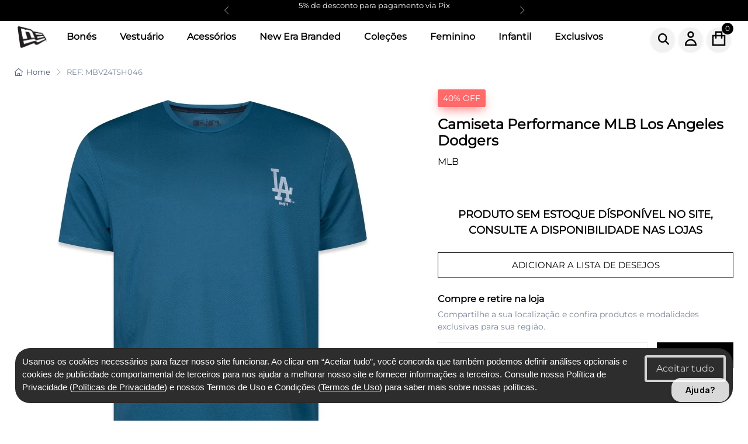

--- FILE ---
content_type: text/html; charset=utf-8
request_url: https://neweracap.com.br/camiseta-performance-mlb-los-angeles-dodgers-mbv24tsh046
body_size: 44898
content:
<!DOCTYPE html>
<html lang="pt-br">
<head>
    <script>
        function getCookie(cname) {
            var name = cname + "=";
            var ca = document.cookie.split(';');
            for(var i=0; i<ca.length; i++) {
                var c = ca[i];
                while (c.charAt(0)==' ') c = c.substring(1);
                if (c.indexOf(name) == 0) {
                    return c.substring(name.length, c.length);
                }
            }
            return "";
        }

        var gtmFirstAccess = {
            checkGtmFirstAccessCookie: function () {
                cookie = this.getGtmFirstAccessCookie();
                if (!cookie) {
                    this.setGtmFirstAccessCookie();
                    return "New";
                }
                // Cookie time
                cookie = parseInt(cookie);
                cookie_date = new Date(cookie);
                cookie_time = cookie_date.getTime();

                // Now time
                now = new Date();
                now_time = now.getTime();

                browsing_time = now_time - cookie_time;
                browsingTimeInMinutes = Math.round(browsing_time / 60000);

                if (browsingTimeInMinutes < 30) {
                    return "New";
                }

                return "Returning";
            },
            setGtmFirstAccessCookie: function () {
                now = new Date();
                created_at = now.getTime();
                document.cookie = 'gtm_first_access_b2c=' + created_at + '; expires=' + new Date(2147483647 * 1000).toUTCString() + ";path=/";
            },
            getGtmFirstAccessCookie: function () {
                var name = "gtm_first_access_b2c=";
                var decodedCookie = decodeURIComponent(document.cookie);
                var ca = decodedCookie.split(';');
                for (var i = 0; i < ca.length; i++) {
                    var c = ca[i];
                    while (c.charAt(0) == ' ') {
                        c = c.substring(1);
                    }
                    if (c.indexOf(name) == 0) {
                        return c.substring(name.length, c.length);
                    }
                }
                return "";
            }
        };

        var gtm = 'GTM-PPKRL5D';
        if (gtm != '') {
            window.dataLayer = window.dataLayer || [];
            let user = {};
            let objCustom = {};
            let custom = [];
            userType = gtmFirstAccess.checkGtmFirstAccessCookie();
            loggedUser = 'No';


        dataLayer.push({
            'UserType': userType,
            'LoggedUser': loggedUser,
            'User': user
        });

        (function (w, d, s, l, i) {
                w[l] = w[l] || []; w[l].push({ 'gtm.start': new Date().getTime(), event: 'gtm.js' });
                var f = d.getElementsByTagName(s)[0], j = d.createElement(s), dl = l != 'dataLayer' ? '&l=' + l : ''; j.async = true;
                j.src = 'https://www.googletagmanager.com/gtm.js?id=' + i + dl; f.parentNode.insertBefore(j, f);
            })(window, document, 'script', 'dataLayer', 'GTM-PPKRL5D');
        }

        document.addEventListener('DOMContentLoaded', function () {
            const header = document.querySelector('header');
            document.body.addEventListener('scroll', function () {
                const scrollTop = this.scrollTop;
                if (scrollTop > 50) {
                    header.classList.add('scrolled');
                } else {
                    header.classList.remove('scrolled');
                }
            });
        });
    </script>
    <meta charset="utf-8" />
    <meta name="viewport" content="width=device-width, initial-scale=1.0, maximum-scale=3.0" />
    <title>Camiseta Performance MLB Los Angeles Dodgers | MLB | New Era Brasil</title>
    <meta name="description" content="Compre o Camiseta Performance MLB Los Angeles Dodgers da MLB. . Envio rápido para todo o Brasil. Veja mais!" />
    <meta http-equiv="X-UA-Compatible" content="IE=edge">
    <meta name="google-site-verification" content="7kXzR80TQa3MNDOUMVSHgKSe5aQtTcRfvIMjRsfRBdI" />
    <meta http-equiv="Content-Type" content="text/html; charset=utf-8" />
    <meta http-equiv="X-UA-Compatible" content="IE=9" />
    <meta name="robots" content="index,follow" />
    <meta property="product:payment_method" content="ApplePay" />
    <meta name="payment-country-code" content="BR" />
    <meta name="payment-currency-code" content="BRL" />
    <meta name="theme-color" />
    <meta name="facebook-domain-verification" content="stssa6g4w5wtasg9tbn95hr5bocgpv" />
    <link rel="icon" type="image/png" href="/images/Logo.png">
    <link rel="apple-touch-icon" href="/images/Logo.png">
    <script type="module" src="https://assets.xgen.dev/js/cdb6e9173646064a942d212fe59256fd/sdkIntegration.js"></script>
    <!-- Add local styles, mostly for plugins css file -->

    <link rel="stylesheet" media="screen" href="/vendor/drift-zoom/dist/drift-basic.min.css" onload="this.media='all'" />
    <link rel="stylesheet" media="screen" href="/vendor/lightgallery.js/dist/css/lightgallery.min.css" />
    <style>
        @media(max-width: 992px) {
            #footer {
                padding-bottom: 44px;
            }

            .navbar-sticky {
                padding-top: 0px;
            }

            #btnCartMobile {
                display: block !important;
            }
        }

        .discount-box {
            background-color: #f8f9fa; /* cor suave de fundo */
            border: 1px solid #dee2e6;
            border-radius: 6px;
            padding: 1rem;
            margin-top: 1rem;
        }

        .discount-box h2 {
            font-size: 1rem;
            font-weight: 600;
            color: #212529;
            margin-bottom: 0.5rem;
        }

        .discount-item {
            font-size: 0.95rem;
            color: #333;
            margin: 0.25rem 0;
        }

        .discount-highlight {
            font-weight: 600;
            color: #007bff;
        }

        .product-footer {
            flex-grow: 1;
            display: flex;
            align-items: end;
            padding: 1rem 1.25rem;
            justify-content: center;
            height: 80px;
        }

        .product-card {
            transition: box-shadow 0.23s, border 0.23s, transform 0.23s;
            min-height: 500px;
            max-height: 500px;
            display: flex;
            flex-direction: column;
            justify-content: space-between;
        }

        .product-title {
            display: -webkit-box;
            -webkit-line-clamp: 4;
            -webkit-box-orient: vertical;
            overflow: hidden;
            text-overflow: ellipsis;
            height: 2.8em;
            white-space: normal;
            font-size: 1rem;
            line-height: 1.4;
            margin-bottom: 0.1em;
        }

        .card-img-top {
            width: 100%;
            height: 320px;
            display: flex;
            align-items: center;
            justify-content: center;
            background: #fff;
            border-radius: 10px 10px 0 0;
        }

        .card-img-top img,
        .card-img-top picture img {
            max-width: 100%;
            max-height: 100%;
            object-fit: contain;
            display: block;
            background: #fff;
            margin: auto;
        }

        @media (max-width: 576px) {
            .product-card {
                min-height: 350px;
                max-height: 390px;
                margin-left: 1px;
                margin-right: 1px;
            }

            .product-title {
                -webkit-line-clamp: 4;
                height: 5.6em;
            }

            .card-img-top {
                height: 200px;
            }

            .card-img-top img,
            .card-img-top picture img {
                max-width: 90%;
                max-height: 100%;
            }

            .tns-carousel-products {
                gap: 0.7rem !important; /* distância discreta entre cards no mobile */
                /* Se estiver usando grid, use também: */
                /* row-gap: 0.7rem; */
                /* column-gap: 0.7rem; */
            }
        }
    </style>
    <script src="/vendor/jquery/dist/jquery.min.js"></script>
    <link href="/vendor/font-awesome/css/fontawesome.min.css" rel="stylesheet" />
    <link href="/vendor/font-awesome/css/all.css" rel="stylesheet" media="print" onload="this.media='all'" />
    <link rel="stylesheet" href="/vendor/tiny-slider/dist/tiny-slider.css" media="print" onload="this.media='all'" />
    <link rel="stylesheet" media="screen" href="/css/carousel.css" />
    <link rel="stylesheet" media="screen" href="/css/theme.min.css" />
    <link rel="stylesheet" type="text/css" href="/vendor/nouislider/dist/nouislider.min.css" />
    <link href="/images/favicon.ico" rel="icon" type="image/x-icon" />
    <link href="/images/favicon.ico" rel="shortcut icon" type="image/x-icon" />
    <link rel="canonical" href="https://neweracap.com.br/camiseta-performance-mlb-losdod-mbv24tsh046" />
</head>
<body class="handheld-toolbar-enabled">
    <input type="hidden" id="txtDateBirth" name="txtDateBirth" />
    <input type="hidden" id="hddIdBudget" name="hddIdBudget" />
    <input type="hidden" id="hddIdPeople" name="hddIdPeople" />
    <input type="hidden" id="hddvlInstallmentMin" name="hddvlInstallmentMin" />
    <input type="hidden" id="hddqtInstallmentMax" name="hddqtInstallmentMax" />
    <input type="hidden" id="hddJsonAvailablePayment" name="hddJsonAvailablePayment" />
    <!-- Wrapper-->
    <div class="Index">
        <!-- Page wraper -->
        <div>
            <style>
	.header-banner {
		background: #000;
		color: #fff;
		text-align: center;
		font-size: 13px;
		padding: 5px 0;
		width: 100%;
	}

	.header-mobile {
		background: #fff;
		width: 100%;
	}

	.navbar .container-fluid,
	.navbar {
		justify-content: flex-start !important;
		justify-content: space-between;
	}

	.container-fluid {
		display: flex;
		align-items: center;
		justify-content: space-between;
	}

	#divTopDesktop,
	#divSearchAutoComplete {
		flex: 1;
		min-width: 0;
	}

	.navbar-toolbar,
	.navbar-toolbar-mobile {
		display: flex;
		align-items: center;
	}

	.header-mobile-inner {
		position: relative;
		display: flex;
		align-items: center;
		height: 56px;
		width: 100%;
		justify-content: space-between;
	}

	.btn-menu {
		background: none;
		border: none;
		font-size: 23px;
		margin-left: 16px;
		z-index: 2;
	}

	.header-actions {
		display: flex;
		align-items: center;
		margin-right: 16px;
		z-index: 2;
	}

	.btn-search, .btn-user, .btn-cart {
		background: none;
		border: none;
		font-size: 22px;
		position: relative;
		padding: 0;
	}

	.cart-count {
		position: absolute;
		top: -6px;
		right: -8px;
		background: #000;
		color: #fff;
		border-radius: 50%;
		font-size: 12px;
		padding: 2px 6px;
	}

	.header-logo {
		position: absolute;
		left: 0;
		right: 0;
		top: 0;
		bottom: 0;
		display: flex;
		justify-content: center;
		align-items: center;
	}

	.header-logo img {
		height: 32px;
		display: block;
	}

	@media (min-width: 992px) {
		.header-mobile, .mobile-menu-drawer, .mobile-menu-overlay {
			display: none !important;
		}
	}

	.mobile-menu-header {
		border-bottom: 1px solid #eee;
		background: #fff;
	}

	.mobile-menu-list {
		margin-top: 18px;
	}

	.mobile-menu-main-item {
		font-size: 17px;
		font-weight: bold;
		width: 100%;
		text-align: left;
		color: #000;
	}

	.mobile-menu-submenu {
		margin-top: 4px;
		margin-bottom: 8px;
		background: #fff;
		border-radius: 6px;
		padding: 7px 0 7px 10px;
	}

	.mobile-menu-overlay {
		position: fixed;
		top: 0;
		left: 0;
		width: 100vw;
		height: 100vh;
		background: rgba(0,0,0,0.25);
		z-index: 100;
		display: none;
	}

	.mobile-menu-overlay.open {
		display: block;
	}

	#divSearchAutoCompleteMobile {
		margin-bottom: 16px;
		position: relative;
		display: block;
		padding-right: 15px;
		padding-left: 15px;
		margin-top: 1px !important;
	}

	#btnSearchMobile {
		position: absolute;
		left: 18px !important; /* alinhamento do ícone */
		top: 50%;
		transform: translateY(-50%);
		z-index: 2;
		font-size: 18px;
		color: #888; /* opcional para cor do ícone */
	}

	#txtSearchMobile {
		padding-left: 40px !important;
		border-radius: 20px !important;
		height: 42px !important;
		font-size: 16px !important;
		padding-top: 8px !important;
		padding-bottom: 8px !important;
		box-sizing: border-box;
		width: 100% !important;
	}

	.navbar-tool {
		display: flex;
		align-items: center;
		justify-content: center;
		width: 40px;
		height: 40px;
		border-radius: 1000px;
		background-color: #0000000d; /* cor do círculo */
		color: white;
		font-size: 18px;
		margin-left: 8px;
		box-shadow: 0 2px 4px rgba(0,0,0,0.1);
		transition: transform 0.2s ease-in-out;
	}

	.navbar-tool-icon.fa-magnifying-glass {
		font-size: 1.2rem;
		color: #000;
		display: flex;
		align-items: center;
		justify-content: center;
		line-height: 0px;
	}
</style>
<!-- Basic navbar -->
<div class="tns-carousel tns-carousel-topbar tns-controls-static tns-controls-outside bg-dark" style="min-height:36px; align-content: center;" id="divTopCarousel">
	<div class="tns-carousel-inner text-center" data-carousel-options='{"items": 1,"autoplay": true, "controls": true, "nav": false, "autoHeight": true, "responsive": {}}' name="carousel">
			<div class="item">
					<a href="#" onclick="javascript:showPopup();; return false;">
						<div class="topbar-text fs-ms" style="color:#ffffff;text-align:center;">
							Quer <strong>10% OFF</strong> na primeira compra? Clique Aqui!
						</div>
					</a>
			</div>
			<div class="item">
					<a href="https://www.neweracap.com.br/faq#payment">
						<div class="topbar-text fs-ms" style="color:#ffffff;text-align:center;">
							5% de desconto para pagamento via Pix
						</div>
					</a>
			</div>
		<div class="item">
			<a href="/faq#freight">
				<div class="topbar-text fs-ms" style="color:#ffff;text-align:center;text-transform: uppercase;">
					Frete GRÁTIS para compras acima de R$ 199,00
				</div>
			</a>
		</div>
	</div>
</div>
<header>
	<div class="header-mobile d-lg-none">
		<div class="header-mobile-inner">
			<a class="btn btn-menu" href="javascript:void(0)" data-bs-toggle="collapse" data-bs-target="#navbarCollapse">
				<i class="fa fa-bars"></i>
			</a>
			<div class="header-actions">
				<button class="btn btn-search navbar-tool" onclick="fncEnableSearch()">
					<i style="margin-top:0px" class="fa-solid fa-magnifying-glass txtBlack"></i>
				</button>
				<a href="/login" class="btn btn-user navbar-tool">
					<img src="/images/user.png" />
				</a>
				<a href="/cart" class="btn btn-cart navbar-tool" style="position:relative;">
					<img src="/images/cart_bag.png" />
					<span class="cart-count" id="lblTopQtTotalMobile" style="font-size:15px; min-width:22px; height:22px; display:flex; align-items:center; justify-content:center; border-radius:50%; background:#000; color:#fff; top:-8px; right:-10px; box-shadow:0 2px 6px rgba(0,0,0,0.15); position:absolute;">
						0
					</span>
				</a>
			</div>
			<div class="header-logo">
				<a href="/"><img src="/images/Logo.png" alt="Logo" /></a>
			</div>
		</div>
		<div id="divSearchAutoCompleteMobile" class="input-group d-lg-none my-3" style="display:block; padding-right: 15px; padding-left: 15px; margin-top: 1px !important;">
			<i id="btnSearchMobile" class="ci-search position-absolute top-50 translate-middle-y text-muted fs-base ms-3" style="left: 12px !important; display: none;"></i>
			<input id="txtSearchMobile" class="form-control rounded" type="text" name="search" placeholder="O que você procura hoje?" autocomplete="off" style="border-radius: 20px !important;background: #ebebeb" />
			<div class="" id="" style="display:none">
				<button class="btn btn-primary text-light rounded IASearchButton" style="" id="">Assistente</button>
			</div>
		</div>
	</div>
	<div class="dropdown-menu dropdown-menu-end" id="divCartMobile" style="z-index: 9999; margin-top: -9px !important;">
		<div style="width: 16rem;" class="container align-items-center" id="divEmptyCart">
			<figure>
				<img class="d-inline-block mb-2" src="[data-uri]" width="40" alt="Empty cart">
			</figure>
			<p class="fs-sm text-muted mb-0">Seu carrinho está vazio</p>
		</div>
	</div>
	<div class="navbar-sticky d-none d-lg-block">
		<div class="navbar navbar-light navbar-expand-lg">
			<div class="container-fluid">
				<!-- Brand -->
				<a class="navbar-brand d-none d-lg-block me-3 mt-1 flex-shrink-0" href="/">
					<figure>
						<img width="50" src="/images/Logo.png" alt="New Era Brasil" />
					</figure>
				</a>
				<a class="navbar-brand d-lg-none me-2" href="/">
					<figure>
						<img width="74" src="/images/Logo.png" alt="New Era Brasil" />
					</figure>
				</a>
				<div class="navbar navbar-expand-lg navbar-light mt-n2 pt-0 px-3 px-lg-0" style="z-index: 1000" id="divTopDesktop">
					<div class="collapse navbar-collapse">
						<ul class="navbar-nav">
								<li class="nav-item dropdown">
										<a class="nav-link dropdown-toggle txtBlack show-til-md mb-2 text-nowrap" data-bs-toggle="dropdown"
										   style=cursor:default;>
											Bonés
										</a>
									<a class="nav-link txtBlack me-1 show-on-lg text-nowrap"
									   style=cursor:default;>
										Bonés
									</a>
										<div class="dropdown-menu p-0">
													<div class="d-flex flex-wrap flex-sm-nowrap px-2">
															<div class="mega-dropdown-column pt-1 pt-lg-4 px-2 px-lg-3">
																<div class="widget widget-links mb-3">
																	<a style=cursor:default;>
																		<h6 class="fs-base mb-4 txtBlack">Silhuetas</h6>
																	</a>
																	<ul class="widget-list">
																				<li class="widget-list-item text-nowrap mb-3">
																					<a class="widget-list-link"
																					   href=/c/bones/silhuetas/59fifty>
																						59FIFTY
																					</a>
																				</li>
																				<li class="widget-list-item text-nowrap mb-3">
																					<a class="widget-list-link"
																					   href=/c/bones/silhuetas/9forty>
																						9FORTY
																					</a>
																				</li>
																				<li class="widget-list-item text-nowrap mb-3">
																					<a class="widget-list-link"
																					   href=/c/bones/silhuetas/9fifty>
																						9FIFTY
																					</a>
																				</li>
																				<li class="widget-list-item text-nowrap mb-3">
																					<a class="widget-list-link"
																					   href=/c/bones/silhuetas/9twenty>
																						9TWENTY
																					</a>
																				</li>
																				<li class="widget-list-item text-nowrap mb-3">
																					<a class="widget-list-link"
																					   href=/c/bones/silhuetas/9seventy>
																						9SEVENTY
																					</a>
																				</li>
																				<li class="widget-list-item text-nowrap mb-3">
																					<a class="widget-list-link"
																					   href=/c/bones/silhuetas/39thirty>
																						39THIRTY
																					</a>
																				</li>
																				<li class="widget-list-item text-nowrap mb-3">
																					<a class="widget-list-link"
																					   href=/c/bones/silhuetas/19twenty>
																						19TWENTY
																					</a>
																				</li>
																				<li class="widget-list-item text-nowrap mb-3">
																					<a class="widget-list-link"
																					   href=/c/bones/silhuetas/buckets>
																						Buckets
																					</a>
																				</li>
																				<li class="widget-list-item text-nowrap mb-3">
																					<a class="widget-list-link"
																					   href=/c/bones/silhuetas/viseiras>
																						Viseiras
																					</a>
																				</li>
																				<li class="widget-list-item text-nowrap mb-3">
																					<a class="widget-list-link"
																					   href=/c/bones/silhuetas/gorros>
																						Gorros
																					</a>
																				</li>
																				<li class="widget-list-item text-nowrap mb-3">
																					<a class="widget-list-link"
																					   href=/c/bones/silhuetas/todas>
																						<b>Todas as silhuetas</b>
																					</a>
																				</li>
																	</ul>
																</div>
															</div>
															<div class="mega-dropdown-column pt-1 pt-lg-4 px-2 px-lg-3">
																<div class="widget widget-links mb-3">
																	<a style=cursor:default;>
																		<h6 class="fs-base mb-4 txtBlack">Esportes</h6>
																	</a>
																	<ul class="widget-list">
																				<li class="widget-list-item text-nowrap mb-3">
																					<a class="widget-list-link"
																					   href=/c/bones/esportes/mlb>
																						MLB - Beisebol
																					</a>
																				</li>
																				<li class="widget-list-item text-nowrap mb-3">
																					<a class="widget-list-link"
																					   href=/c/bones/esportes/nba>
																						NBA - Basquete
																					</a>
																				</li>
																				<li class="widget-list-item text-nowrap mb-3">
																					<a class="widget-list-link"
																					   href=/c/bones/esportes/nfl>
																						NFL - Futebol Americano
																					</a>
																				</li>
																				<li class="widget-list-item text-nowrap mb-3">
																					<a class="widget-list-link"
																					   href=/c/bones/esportes/futebol>
																						Futebol
																					</a>
																				</li>
																				<li class="widget-list-item text-nowrap mb-3">
																					<a class="widget-list-link"
																					   href=/c/bones/esportes/automobilismo>
																						Automobilismo
																					</a>
																				</li>
																				<li class="widget-list-item text-nowrap mb-3">
																					<a class="widget-list-link"
																					   href=/c/bones/esportes/milb>
																						MiLB - Beisebol
																					</a>
																				</li>
																				<li class="widget-list-item text-nowrap mb-3">
																					<a class="widget-list-link"
																					   href=/c/bones/esportes/todos>
																						<b>Todos os esportes </b>
																					</a>
																				</li>
																	</ul>
																</div>
															</div>
															<div class="mega-dropdown-column pt-1 pt-lg-4 px-2 px-lg-3">
																<div class="widget widget-links mb-3">
																	<a style=cursor:default;>
																		<h6 class="fs-base mb-4 txtBlack">Gênero e Idade</h6>
																	</a>
																	<ul class="widget-list">
																				<li class="widget-list-item text-nowrap mb-3">
																					<a class="widget-list-link"
																					   href=/c/bones/genero-idade/unisex>
																						Unisex
																					</a>
																				</li>
																				<li class="widget-list-item text-nowrap mb-3">
																					<a class="widget-list-link"
																					   href=/c/bones/genero-idade/feminino>
																						Feminino
																					</a>
																				</li>
																				<li class="widget-list-item text-nowrap mb-3">
																					<a class="widget-list-link"
																					   href=/c/bones/genero-idade/infantil>
																						Infantil
																					</a>
																				</li>
																	</ul>
																</div>
															</div>
													</div>
													<div class="d-flex flex-wrap flex-sm-nowrap px-2">
													</div>
										</div>
								</li>
								<li class="nav-item dropdown">
										<a class="nav-link dropdown-toggle txtBlack show-til-md mb-2 text-nowrap" data-bs-toggle="dropdown"
										   style=cursor:default;>
											Vestuário
										</a>
									<a class="nav-link txtBlack me-1 show-on-lg text-nowrap"
									   style=cursor:default;>
										Vestuário
									</a>
										<div class="dropdown-menu p-0">
													<div class="d-flex flex-wrap flex-sm-nowrap px-2">
															<div class="mega-dropdown-column pt-1 pt-lg-4 px-2 px-lg-3">
																<div class="widget widget-links mb-3">
																	<a style=cursor:default;>
																		<h6 class="fs-base mb-4 txtBlack">Roupas</h6>
																	</a>
																	<ul class="widget-list">
																				<li class="widget-list-item text-nowrap mb-3">
																					<a class="widget-list-link"
																					   href=/c/vestuario/roupas/camisetas>
																						Camisetas
																					</a>
																				</li>
																				<li class="widget-list-item text-nowrap mb-3">
																					<a class="widget-list-link"
																					   href=/c/vestuario/roupas/jaquetas>
																						Jaquetas
																					</a>
																				</li>
																				<li class="widget-list-item text-nowrap mb-3">
																					<a class="widget-list-link"
																					   href=/c/vestuario/roupas/moletons>
																						Moletons
																					</a>
																				</li>
																				<li class="widget-list-item text-nowrap mb-3">
																					<a class="widget-list-link"
																					   href=/c/vestuario/roupas/calcas>
																						Calças
																					</a>
																				</li>
																				<li class="widget-list-item text-nowrap mb-3">
																					<a class="widget-list-link"
																					   href=/c/vestuario/roupas/bermudas>
																						Bermudas e Shorts
																					</a>
																				</li>
																				<li class="widget-list-item text-nowrap mb-3">
																					<a class="widget-list-link"
																					   href=/c/vestuario/roupas/todas>
																						<b>Todas as roupas</b>
																					</a>
																				</li>
																	</ul>
																</div>
															</div>
															<div class="mega-dropdown-column pt-1 pt-lg-4 px-2 px-lg-3">
																<div class="widget widget-links mb-3">
																	<a style=cursor:default;>
																		<h6 class="fs-base mb-4 txtBlack">Esportes</h6>
																	</a>
																	<ul class="widget-list">
																				<li class="widget-list-item text-nowrap mb-3">
																					<a class="widget-list-link"
																					   href=/c/vestuario/esportes/mlb>
																						MLB - Beisebol
																					</a>
																				</li>
																				<li class="widget-list-item text-nowrap mb-3">
																					<a class="widget-list-link"
																					   href=/c/vestuario/esportes/nba>
																						NBA - Basquete
																					</a>
																				</li>
																				<li class="widget-list-item text-nowrap mb-3">
																					<a class="widget-list-link"
																					   href=/c/vestuario/esportes/futebol>
																						NFL - Futebol Americano
																					</a>
																				</li>
																				<li class="widget-list-item text-nowrap mb-3">
																					<a class="widget-list-link"
																					   href=/c/vestuario/esportes/todos>
																						<b>Todos os esportes</b>
																					</a>
																				</li>
																	</ul>
																</div>
															</div>
															<div class="mega-dropdown-column pt-1 pt-lg-4 px-2 px-lg-3">
																<div class="widget widget-links mb-3">
																	<a style=cursor:default;>
																		<h6 class="fs-base mb-4 txtBlack">Gênero e Idade</h6>
																	</a>
																	<ul class="widget-list">
																				<li class="widget-list-item text-nowrap mb-3">
																					<a class="widget-list-link"
																					   href=/c/vestuario/genero-e-idade/feminino>
																						Feminino
																					</a>
																				</li>
																				<li class="widget-list-item text-nowrap mb-3">
																					<a class="widget-list-link"
																					   href=/c/vestuario/genero-e-idade/infantil>
																						Infantil
																					</a>
																				</li>
																	</ul>
																</div>
															</div>
													</div>
													<div class="d-flex flex-wrap flex-sm-nowrap px-2">
													</div>
										</div>
								</li>
								<li class="nav-item dropdown">
										<a class="nav-link dropdown-toggle txtBlack show-til-md mb-2 text-nowrap" data-bs-toggle="dropdown"
										   style=cursor:default;>
											Acessórios
										</a>
									<a class="nav-link txtBlack me-1 show-on-lg text-nowrap"
									   style=cursor:default;>
										Acessórios
									</a>
										<div class="dropdown-menu p-0">
												<div class="d-flex flex-wrap flex-sm-nowrap px-2">
													<div class="mega-dropdown-column pt-1 pt-lg-4 pb-2 px-2 px-lg-3">
														<div class="widget widget-links mb-2">
															<ul class="widget-list">
																	<li class="widget-list-item text-nowrap mb-3">
																		<a class="widget-list-link"
																		   href=/c/acessorios/mochilas>
																			Mochilas
																		</a>
																	</li>
																	<li class="widget-list-item text-nowrap mb-3">
																		<a class="widget-list-link"
																		   href=/c/acessorios/bolsas>
																			Bolsas
																		</a>
																	</li>
																	<li class="widget-list-item text-nowrap mb-3">
																		<a class="widget-list-link"
																		   href=/c/acessorios/carriers>
																			Cap Carriers
																		</a>
																	</li>
																	<li class="widget-list-item text-nowrap mb-3">
																		<a class="widget-list-link"
																		   href=/c/acessorios/limpeza>
																			Limpeza
																		</a>
																	</li>
																	<li class="widget-list-item text-nowrap mb-3">
																		<a class="widget-list-link"
																		   href=/c/acessorios/ffalo>
																			FFALO
																		</a>
																	</li>
																	<li class="widget-list-item text-nowrap mb-3">
																		<a class="widget-list-link"
																		   href=/c/acessorios/todos>
																			<b>Todos os acessórios</b>
																		</a>
																	</li>
															</ul>
														</div>
													</div>
												</div>
										</div>
								</li>
								<li class="nav-item dropdown">
										<a class="nav-link dropdown-toggle txtBlack show-til-md mb-2 text-nowrap" data-bs-toggle="dropdown"
										   style=cursor:default;>
											New Era Branded
										</a>
									<a class="nav-link txtBlack me-1 show-on-lg text-nowrap"
									   style=cursor:default;>
										New Era Branded
									</a>
										<div class="dropdown-menu p-0">
													<div class="d-flex flex-wrap flex-sm-nowrap px-2">
															<div class="mega-dropdown-column pt-1 pt-lg-4 px-2 px-lg-3">
																<div class="widget widget-links mb-3">
																	<a style=cursor:default;>
																		<h6 class="fs-base mb-4 txtBlack">Roupas</h6>
																	</a>
																	<ul class="widget-list">
																				<li class="widget-list-item text-nowrap mb-3">
																					<a class="widget-list-link"
																					   href=/c/branded/roupas/camisetas>
																						Camisetas
																					</a>
																				</li>
																				<li class="widget-list-item text-nowrap mb-3">
																					<a class="widget-list-link"
																					   href=/c/branded/roupas/jaquetas>
																						Jaquetas
																					</a>
																				</li>
																				<li class="widget-list-item text-nowrap mb-3">
																					<a class="widget-list-link"
																					   href=/c/branded/roupas/moletons>
																						Moletons
																					</a>
																				</li>
																				<li class="widget-list-item text-nowrap mb-3">
																					<a class="widget-list-link"
																					   href=/c/branded/roupas/calcas>
																						Calças
																					</a>
																				</li>
																				<li class="widget-list-item text-nowrap mb-3">
																					<a class="widget-list-link"
																					   href=/c/branded/roupas/shorts>
																						Bermudas e Shorts
																					</a>
																				</li>
																				<li class="widget-list-item text-nowrap mb-3">
																					<a class="widget-list-link"
																					   href=/c/branded/roupas/todas>
																						<b>Todas as roupas</b>
																					</a>
																				</li>
																	</ul>
																</div>
															</div>
															<div class="mega-dropdown-column pt-1 pt-lg-4 px-2 px-lg-3">
																<div class="widget widget-links mb-3">
																	<a style=cursor:default;>
																		<h6 class="fs-base mb-4 txtBlack">Bonés</h6>
																	</a>
																	<ul class="widget-list">
																				<li class="widget-list-item text-nowrap mb-3">
																					<a class="widget-list-link"
																					   href=/c/branded/bones/59fifty>
																						59FIFTY
																					</a>
																				</li>
																				<li class="widget-list-item text-nowrap mb-3">
																					<a class="widget-list-link"
																					   href=/c/branded/bones/9forty>
																						9FORTY
																					</a>
																				</li>
																				<li class="widget-list-item text-nowrap mb-3">
																					<a class="widget-list-link"
																					   href=/c/branded/bones/9fifty>
																						9FIFTY
																					</a>
																				</li>
																				<li class="widget-list-item text-nowrap mb-3">
																					<a class="widget-list-link"
																					   href=/c/branded/bones/9twenty>
																						9TWENTY
																					</a>
																				</li>
																				<li class="widget-list-item text-nowrap mb-3">
																					<a class="widget-list-link"
																					   href=/c/branded/bones/39thirty>
																						39THIRTY
																					</a>
																				</li>
																				<li class="widget-list-item text-nowrap mb-3">
																					<a class="widget-list-link"
																					   href=/c/branded/bones/gorros>
																						Gorros
																					</a>
																				</li>
																				<li class="widget-list-item text-nowrap mb-3">
																					<a class="widget-list-link"
																					   href=/c/branded/bones/viseiras>
																						Viseiras
																					</a>
																				</li>
																				<li class="widget-list-item text-nowrap mb-3">
																					<a class="widget-list-link"
																					   href=/c/branded/bones/buckets>
																						Buckets
																					</a>
																				</li>
																				<li class="widget-list-item text-nowrap mb-3">
																					<a class="widget-list-link"
																					   href=/c/branded/bones/todos>
																						<b>Todos os bonés</b>
																					</a>
																				</li>
																	</ul>
																</div>
															</div>
															<div class="mega-dropdown-column pt-1 pt-lg-4 px-2 px-lg-3">
																<div class="widget widget-links mb-3">
																	<a style=cursor:default;>
																		<h6 class="fs-base mb-4 txtBlack">Acessórios</h6>
																	</a>
																	<ul class="widget-list">
																				<li class="widget-list-item text-nowrap mb-3">
																					<a class="widget-list-link"
																					   href=/c/branded/acessorios/mochilas>
																						Mochilas
																					</a>
																				</li>
																				<li class="widget-list-item text-nowrap mb-3">
																					<a class="widget-list-link"
																					   href=/c/branded/acessorios/bolsas>
																						Bolsas
																					</a>
																				</li>
																				<li class="widget-list-item text-nowrap mb-3">
																					<a class="widget-list-link"
																					   href=/c/branded/acessorios/pins>
																						Pins
																					</a>
																				</li>
																				<li class="widget-list-item text-nowrap mb-3">
																					<a class="widget-list-link"
																					   href=/c/branded/acessorios/carriers>
																						Cap Carriers
																					</a>
																				</li>
																				<li class="widget-list-item text-nowrap mb-3">
																					<a class="widget-list-link"
																					   href=/c/branded/acessorios/todos>
																						<b>Todos os acessórios</b>
																					</a>
																				</li>
																	</ul>
																</div>
															</div>
													</div>
													<div class="d-flex flex-wrap flex-sm-nowrap px-2">
													</div>
										</div>
								</li>
								<li class="nav-item dropdown">
										<a class="nav-link dropdown-toggle txtBlack show-til-md mb-2 text-nowrap" data-bs-toggle="dropdown"
										   style=cursor:default;>
											Coleções
										</a>
									<a class="nav-link txtBlack me-1 show-on-lg text-nowrap"
									   style=cursor:default;>
										Coleções
									</a>
										<div class="dropdown-menu p-0">
												<div class="d-flex flex-wrap flex-sm-nowrap px-2">
													<div class="mega-dropdown-column pt-1 pt-lg-4 pb-2 px-2 px-lg-3">
														<div class="widget widget-links mb-2">
															<ul class="widget-list">
																	<li class="widget-list-item text-nowrap mb-3">
																		<a class="widget-list-link"
																		   href=/c/colecoes-colaboracoes/liverpool-fc>
																			Liverpool Fc
																		</a>
																	</li>
																	<li class="widget-list-item text-nowrap mb-3">
																		<a class="widget-list-link"
																		   href=/c/colecoes-colaboracoes/nba-hardwood-classics>
																			NBA Hardwood Classics
																		</a>
																	</li>
																	<li class="widget-list-item text-nowrap mb-3">
																		<a class="widget-list-link"
																		   href=/c/colecoes-colaboracoes/red-bull-korea-drop>
																			Red Bull Korea Drop
																		</a>
																	</li>
																	<li class="widget-list-item text-nowrap mb-3">
																		<a class="widget-list-link"
																		   href=/c/colecoes-colaboracoes/fear-of-god-nfl>
																			Fear of God x NFL
																		</a>
																	</li>
																	<li class="widget-list-item text-nowrap mb-3">
																		<a class="widget-list-link"
																		   href=/c/colecoes-colaboracoes/sao-paulo>
																			São Paulo SPFC
																		</a>
																	</li>
																	<li class="widget-list-item text-nowrap mb-3">
																		<a class="widget-list-link"
																		   href=/c/colecoes-colaboracoes/ffalo>
																			FFALO
																		</a>
																	</li>
																	<li class="widget-list-item text-nowrap mb-3">
																		<a class="widget-list-link"
																		   href=/c/colecoes-colaboracoes/corinthians>
																			Corinthians SCCP
																		</a>
																	</li>
																	<li class="widget-list-item text-nowrap mb-3">
																		<a class="widget-list-link"
																		   href=/c/colecoes-colaboracoes/9fifty-script>
																			Coleção 9FIFTY - Script
																		</a>
																	</li>
																	<li class="widget-list-item text-nowrap mb-3">
																		<a class="widget-list-link"
																		   href=/c/colecoes-colaboracoes/meninas-superpoderosas>
																			Meninas Superpoderosas
																		</a>
																	</li>
																	<li class="widget-list-item text-nowrap mb-3">
																		<a class="widget-list-link"
																		   href=/c/colecoes-colaboracoes/senna>
																			Senna
																		</a>
																	</li>
																	<li class="widget-list-item text-nowrap mb-3">
																		<a class="widget-list-link"
																		   href=/c/colecoes-colaboracoes/kenzo>
																			Kenzo
																		</a>
																	</li>
																	<li class="widget-list-item text-nowrap mb-3">
																		<a class="widget-list-link"
																		   href=/c/colecoes-colaboracoes/mclaren-las-vegas>
																			McLaren Las Vegas
																		</a>
																	</li>
																	<li class="widget-list-item text-nowrap mb-3">
																		<a class="widget-list-link"
																		   href=/c/colecoes-colaboracoes/formula-1>
																			Fórmula 1
																		</a>
																	</li>
																	<li class="widget-list-item text-nowrap mb-3">
																		<a class="widget-list-link"
																		   href=/c/colecoes-colaboracoes/fear-of-god>
																			Fear of God
																		</a>
																	</li>
																	<li class="widget-list-item text-nowrap mb-3">
																		<a class="widget-list-link"
																		   href=/c/colecoes-colaboracoes/trucker>
																			Trucker
																		</a>
																	</li>
																	<li class="widget-list-item text-nowrap mb-3">
																		<a class="widget-list-link"
																		   href=/c/colecoes-colaboracoes/futebol>
																			Futebol
																		</a>
																	</li>
															</ul>
														</div>
													</div>
												</div>
										</div>
								</li>
								<li class="nav-item dropdown">
										<a class="nav-link dropdown-toggle txtBlack show-til-md mb-2 text-nowrap" data-bs-toggle="dropdown"
										   style=cursor:default;>
											Feminino
										</a>
									<a class="nav-link txtBlack me-1 show-on-lg text-nowrap"
									   style=cursor:default;>
										Feminino
									</a>
										<div class="dropdown-menu p-0">
													<div class="d-flex flex-wrap flex-sm-nowrap px-2">
															<div class="mega-dropdown-column pt-1 pt-lg-4 px-2 px-lg-3">
																<div class="widget widget-links mb-3">
																	<a style=cursor:default;>
																		<h6 class="fs-base mb-4 txtBlack">Bonés</h6>
																	</a>
																	<ul class="widget-list">
																				<li class="widget-list-item text-nowrap mb-3">
																					<a class="widget-list-link"
																					   href=/c/feminino/bones/9forty>
																						9FORTY
																					</a>
																				</li>
																				<li class="widget-list-item text-nowrap mb-3">
																					<a class="widget-list-link"
																					   href=/c/feminino/bones/9twenty>
																						9TWENTY
																					</a>
																				</li>
																				<li class="widget-list-item text-nowrap mb-3">
																					<a class="widget-list-link"
																					   href=/c/feminino/bones/todos>
																						<b>Todos os bonés</b>
																					</a>
																				</li>
																	</ul>
																</div>
															</div>
															<div class="mega-dropdown-column pt-1 pt-lg-4 px-2 px-lg-3">
																<div class="widget widget-links mb-3">
																	<a style=cursor:default;>
																		<h6 class="fs-base mb-4 txtBlack">Roupas</h6>
																	</a>
																	<ul class="widget-list">
																				<li class="widget-list-item text-nowrap mb-3">
																					<a class="widget-list-link"
																					   href=/c/feminino/roupas/roupas-camisetas>
																						Camisetas
																					</a>
																				</li>
																				<li class="widget-list-item text-nowrap mb-3">
																					<a class="widget-list-link"
																					   href=/c/feminino/roupas/jaquetas>
																						Jaquetas e Moletons
																					</a>
																				</li>
																				<li class="widget-list-item text-nowrap mb-3">
																					<a class="widget-list-link"
																					   href=/c/feminino/roupas/calcas>
																						Calças e Shorts
																					</a>
																				</li>
																				<li class="widget-list-item text-nowrap mb-3">
																					<a class="widget-list-link"
																					   href=/c/feminino/roupas/todas>
																						<b>Todas as roupas</b>
																					</a>
																				</li>
																	</ul>
																</div>
															</div>
													</div>
										</div>
								</li>
								<li class="nav-item dropdown">
										<a class="nav-link dropdown-toggle txtBlack show-til-md mb-2 text-nowrap" data-bs-toggle="dropdown"
										   style=cursor:default;>
											Infantil
										</a>
									<a class="nav-link txtBlack me-1 show-on-lg text-nowrap"
									   style=cursor:default;>
										Infantil
									</a>
										<div class="dropdown-menu p-0">
													<div class="d-flex flex-wrap flex-sm-nowrap px-2">
															<div class="mega-dropdown-column pt-1 pt-lg-4 px-2 px-lg-3">
																<div class="widget widget-links mb-3">
																	<a style=cursor:default;>
																		<h6 class="fs-base mb-4 txtBlack">Bonés</h6>
																	</a>
																	<ul class="widget-list">
																				<li class="widget-list-item text-nowrap mb-3">
																					<a class="widget-list-link"
																					   href=/c/infantil/bones/bones>
																						Bonés
																					</a>
																				</li>
																				<li class="widget-list-item text-nowrap mb-3">
																					<a class="widget-list-link"
																					   href=/c/infantil/bones/bucket>
																						Bucket
																					</a>
																				</li>
																				<li class="widget-list-item text-nowrap mb-3">
																					<a class="widget-list-link"
																					   href=/c/infantil/bones/todos>
																						<b>Todos os bonés</b>
																					</a>
																				</li>
																	</ul>
																</div>
															</div>
															<div class="mega-dropdown-column pt-1 pt-lg-4 px-2 px-lg-3">
																<div class="widget widget-links mb-3">
																	<a style=cursor:default;>
																		<h6 class="fs-base mb-4 txtBlack">Roupas</h6>
																	</a>
																	<ul class="widget-list">
																				<li class="widget-list-item text-nowrap mb-3">
																					<a class="widget-list-link"
																					   href=/c/infantil/roupas/camisetas>
																						Camisetas
																					</a>
																				</li>
																				<li class="widget-list-item text-nowrap mb-3">
																					<a class="widget-list-link"
																					   href=/c/infantil/roupas/roupas-jaquetas>
																						Jaquetas e Moletons
																					</a>
																				</li>
																				<li class="widget-list-item text-nowrap mb-3">
																					<a class="widget-list-link"
																					   href=/c/infantil/roupas/todas>
																						<b>Todas as roupas</b>
																					</a>
																				</li>
																	</ul>
																</div>
															</div>
													</div>
										</div>
								</li>
								<li class="nav-item dropdown">
										<a class="nav-link nav-link txtBlack me-1 txtBlack show-til-md mb-2 text-nowrap"
										   href=/c/exclusivos>
											Exclusivos
										</a>
									<a class="nav-link txtBlack me-1 show-on-lg text-nowrap"
									   href=/c/exclusivos>
										Exclusivos
									</a>
								</li>
						</ul>
					</div>
				</div>
				<div id="divSearchAutoComplete" class="input-group flex-nowrap mx-4 rounded" style="display:none">
					<input id="txtSearch" class="form-control pe-5" name="search" type="text" placeholder="O que você procura hoje?" autocomplete="off" style="width: 100% !important; border-radius: 20px !important;background:#ebebeb" />
					<div class="collapse navbar-collapse me-3" style="display: block !important">
						<ul class="navbar-nav">
							<li class="nav-item dropdown">
								<button class="btn text-light rounded-20 w-100 IASearchOpenModalButton btn-gif-background" data-bs-toggle="dropdown" id="IAButton" style="display: none;">
									Assistente de IA
								</button>
								<div class="dropdown-menu p-0">
									<div class="d-flex flex-wrap flex-sm-nowrap px-2">
										<div class=" pt-1 pt-lg-4 pb-4 px-2 px-lg-3">
											<div class="widget widget-links mb-4">
												<p style="font-size: 15px; font-variant-caps: petite-caps;">
													Utilize nossa inteligência artificial para localizar seu produto por chat, voz, imagem ou descrição.
												</p>
											</div>
										</div>
									</div>
								</div>
							</li>
						</ul>
					</div>
				</div>
				<div class="navbar-toolbar d-flex flex-shrink-0 align-items-center navbar-toolbar-mobile">
					<div class="navbar-toolbar d-flex flex-shrink-0 align-items-center">
						<button class="navbar-tool navbar-toggler d-none d-md-block navbar-tool-text txtBlack" type="button" onclick="javascript: fncEnableSearch();" id="toggleSearchBarButtonDesktop">
							<i class="navbar-tool-icon fa-solid fa-magnifying-glass"></i>
						</button>
                        <a class="navbar-tool" href="/login">
							<div class="navbar-tool-icon-box txtBlack">
								<img src="/images/user.png" />
							</div>
						</a>
						<div class="navbar-tool dropdown">
							<a class="navbar-tool-icon-box dropdown-toggle" href="/cart" id="cartImage">
								<span class="navbar-tool-label" id="lblTopQtTotal">0</span>
								<img src="/images/cart_bag.png" />
							</a>
							<div class="dropdown-menu dropdown-menu-end" id="divCart" style="z-index: 9999; margin-top: -9px !important; max-height: 650px; overflow: auto;">
								<div style="width: 16rem;" class="container align-items-center" id="divEmptyCart">
									<figure>
										<img class="d-inline-block mb-2" src="[data-uri]" width="40" alt="Empty cart">
									</figure>
									<p class="fs-sm text-muted mb-0">Seu carrinho está vazio</p>
								</div>
							</div>
						</div>
					</div>
				</div>
			</div>
		</div>
		<div id="divAutoComplete" style="display: none; position: absolute; width: 910px; background-color: #ffffff; z-index: 9998;"></div>
		<div id="divAutoCompleteBackGround" style="display: none; position: fixed; top: 0px; width: 100%; height: 100%; opacity: 0.5; background-color: #000000; z-index: 9996;" onclick="javascript: fncAutoCompleteLostFocus();"></div>
	</div>
	<div class="navbar navbar-expand-lg d-lg-none navbar-light mt-n2 pt-0 px-3 px-lg-0">
		<div class="container">
			<div class="collapse navbar-collapse" id="navbarCollapse">
				<ul class="navbar-nav">
						<li class="nav-item dropdown">
								<a class="nav-link dropdown-toggle txtBlack show-til-md mb-2 text-nowrap" data-bs-toggle="dropdown"
								   style=cursor:default;>
									Bonés
								</a>
							<a class="nav-link txtBlack me-1 show-on-lg text-nowrap"
							   style=cursor:default;>
								Bonés
							</a>
								<div class="dropdown-menu p-0">
											<div class="d-flex flex-wrap flex-sm-nowrap px-2">
													<div class="mega-dropdown-column pt-1 pt-lg-4 px-2 px-lg-3">
														<div class="widget widget-links mb-3">
															<a style=cursor:default;>
																<h6 class="fs-base mb-4 txtBlack">Silhuetas</h6>
															</a>
															<ul class="widget-list">
																		<li class="widget-list-item text-nowrap mb-3">
																			<a class="widget-list-link"
																			   href=/c/bones/silhuetas/59fifty>
																				59FIFTY
																			</a>
																		</li>
																		<li class="widget-list-item text-nowrap mb-3">
																			<a class="widget-list-link"
																			   href=/c/bones/silhuetas/9forty>
																				9FORTY
																			</a>
																		</li>
																		<li class="widget-list-item text-nowrap mb-3">
																			<a class="widget-list-link"
																			   href=/c/bones/silhuetas/9fifty>
																				9FIFTY
																			</a>
																		</li>
																		<li class="widget-list-item text-nowrap mb-3">
																			<a class="widget-list-link"
																			   href=/c/bones/silhuetas/9twenty>
																				9TWENTY
																			</a>
																		</li>
																		<li class="widget-list-item text-nowrap mb-3">
																			<a class="widget-list-link"
																			   href=/c/bones/silhuetas/9seventy>
																				9SEVENTY
																			</a>
																		</li>
																		<li class="widget-list-item text-nowrap mb-3">
																			<a class="widget-list-link"
																			   href=/c/bones/silhuetas/39thirty>
																				39THIRTY
																			</a>
																		</li>
																		<li class="widget-list-item text-nowrap mb-3">
																			<a class="widget-list-link"
																			   href=/c/bones/silhuetas/19twenty>
																				19TWENTY
																			</a>
																		</li>
																		<li class="widget-list-item text-nowrap mb-3">
																			<a class="widget-list-link"
																			   href=/c/bones/silhuetas/buckets>
																				Buckets
																			</a>
																		</li>
																		<li class="widget-list-item text-nowrap mb-3">
																			<a class="widget-list-link"
																			   href=/c/bones/silhuetas/viseiras>
																				Viseiras
																			</a>
																		</li>
																		<li class="widget-list-item text-nowrap mb-3">
																			<a class="widget-list-link"
																			   href=/c/bones/silhuetas/gorros>
																				Gorros
																			</a>
																		</li>
																		<li class="widget-list-item text-nowrap mb-3">
																			<a class="widget-list-link"
																			   href=/c/bones/silhuetas/todas>
																				<b>Todas as silhuetas</b>
																			</a>
																		</li>
															</ul>
														</div>
													</div>
													<div class="mega-dropdown-column pt-1 pt-lg-4 px-2 px-lg-3">
														<div class="widget widget-links mb-3">
															<a style=cursor:default;>
																<h6 class="fs-base mb-4 txtBlack">Esportes</h6>
															</a>
															<ul class="widget-list">
																		<li class="widget-list-item text-nowrap mb-3">
																			<a class="widget-list-link"
																			   href=/c/bones/esportes/mlb>
																				MLB - Beisebol
																			</a>
																		</li>
																		<li class="widget-list-item text-nowrap mb-3">
																			<a class="widget-list-link"
																			   href=/c/bones/esportes/nba>
																				NBA - Basquete
																			</a>
																		</li>
																		<li class="widget-list-item text-nowrap mb-3">
																			<a class="widget-list-link"
																			   href=/c/bones/esportes/nfl>
																				NFL - Futebol Americano
																			</a>
																		</li>
																		<li class="widget-list-item text-nowrap mb-3">
																			<a class="widget-list-link"
																			   href=/c/bones/esportes/futebol>
																				Futebol
																			</a>
																		</li>
																		<li class="widget-list-item text-nowrap mb-3">
																			<a class="widget-list-link"
																			   href=/c/bones/esportes/automobilismo>
																				Automobilismo
																			</a>
																		</li>
																		<li class="widget-list-item text-nowrap mb-3">
																			<a class="widget-list-link"
																			   href=/c/bones/esportes/milb>
																				MiLB - Beisebol
																			</a>
																		</li>
																		<li class="widget-list-item text-nowrap mb-3">
																			<a class="widget-list-link"
																			   href=/c/bones/esportes/todos>
																				<b>Todos os esportes </b>
																			</a>
																		</li>
															</ul>
														</div>
													</div>
													<div class="mega-dropdown-column pt-1 pt-lg-4 px-2 px-lg-3">
														<div class="widget widget-links mb-3">
															<a style=cursor:default;>
																<h6 class="fs-base mb-4 txtBlack">Gênero e Idade</h6>
															</a>
															<ul class="widget-list">
																		<li class="widget-list-item text-nowrap mb-3">
																			<a class="widget-list-link"
																			   href=/c/bones/genero-idade/unisex>
																				Unisex
																			</a>
																		</li>
																		<li class="widget-list-item text-nowrap mb-3">
																			<a class="widget-list-link"
																			   href=/c/bones/genero-idade/feminino>
																				Feminino
																			</a>
																		</li>
																		<li class="widget-list-item text-nowrap mb-3">
																			<a class="widget-list-link"
																			   href=/c/bones/genero-idade/infantil>
																				Infantil
																			</a>
																		</li>
															</ul>
														</div>
													</div>
											</div>
											<div class="d-flex flex-wrap flex-sm-nowrap px-2">
											</div>
								</div>
						</li>
						<li class="nav-item dropdown">
								<a class="nav-link dropdown-toggle txtBlack show-til-md mb-2 text-nowrap" data-bs-toggle="dropdown"
								   style=cursor:default;>
									Vestuário
								</a>
							<a class="nav-link txtBlack me-1 show-on-lg text-nowrap"
							   style=cursor:default;>
								Vestuário
							</a>
								<div class="dropdown-menu p-0">
											<div class="d-flex flex-wrap flex-sm-nowrap px-2">
													<div class="mega-dropdown-column pt-1 pt-lg-4 px-2 px-lg-3">
														<div class="widget widget-links mb-3">
															<a style=cursor:default;>
																<h6 class="fs-base mb-4 txtBlack">Roupas</h6>
															</a>
															<ul class="widget-list">
																		<li class="widget-list-item text-nowrap mb-3">
																			<a class="widget-list-link"
																			   href=/c/vestuario/roupas/camisetas>
																				Camisetas
																			</a>
																		</li>
																		<li class="widget-list-item text-nowrap mb-3">
																			<a class="widget-list-link"
																			   href=/c/vestuario/roupas/jaquetas>
																				Jaquetas
																			</a>
																		</li>
																		<li class="widget-list-item text-nowrap mb-3">
																			<a class="widget-list-link"
																			   href=/c/vestuario/roupas/moletons>
																				Moletons
																			</a>
																		</li>
																		<li class="widget-list-item text-nowrap mb-3">
																			<a class="widget-list-link"
																			   href=/c/vestuario/roupas/calcas>
																				Calças
																			</a>
																		</li>
																		<li class="widget-list-item text-nowrap mb-3">
																			<a class="widget-list-link"
																			   href=/c/vestuario/roupas/bermudas>
																				Bermudas e Shorts
																			</a>
																		</li>
																		<li class="widget-list-item text-nowrap mb-3">
																			<a class="widget-list-link"
																			   href=/c/vestuario/roupas/todas>
																				<b>Todas as roupas</b>
																			</a>
																		</li>
															</ul>
														</div>
													</div>
													<div class="mega-dropdown-column pt-1 pt-lg-4 px-2 px-lg-3">
														<div class="widget widget-links mb-3">
															<a style=cursor:default;>
																<h6 class="fs-base mb-4 txtBlack">Esportes</h6>
															</a>
															<ul class="widget-list">
																		<li class="widget-list-item text-nowrap mb-3">
																			<a class="widget-list-link"
																			   href=/c/vestuario/esportes/mlb>
																				MLB - Beisebol
																			</a>
																		</li>
																		<li class="widget-list-item text-nowrap mb-3">
																			<a class="widget-list-link"
																			   href=/c/vestuario/esportes/nba>
																				NBA - Basquete
																			</a>
																		</li>
																		<li class="widget-list-item text-nowrap mb-3">
																			<a class="widget-list-link"
																			   href=/c/vestuario/esportes/futebol>
																				NFL - Futebol Americano
																			</a>
																		</li>
																		<li class="widget-list-item text-nowrap mb-3">
																			<a class="widget-list-link"
																			   href=/c/vestuario/esportes/todos>
																				<b>Todos os esportes</b>
																			</a>
																		</li>
															</ul>
														</div>
													</div>
													<div class="mega-dropdown-column pt-1 pt-lg-4 px-2 px-lg-3">
														<div class="widget widget-links mb-3">
															<a style=cursor:default;>
																<h6 class="fs-base mb-4 txtBlack">Gênero e Idade</h6>
															</a>
															<ul class="widget-list">
																		<li class="widget-list-item text-nowrap mb-3">
																			<a class="widget-list-link"
																			   href=/c/vestuario/genero-e-idade/feminino>
																				Feminino
																			</a>
																		</li>
																		<li class="widget-list-item text-nowrap mb-3">
																			<a class="widget-list-link"
																			   href=/c/vestuario/genero-e-idade/infantil>
																				Infantil
																			</a>
																		</li>
															</ul>
														</div>
													</div>
											</div>
											<div class="d-flex flex-wrap flex-sm-nowrap px-2">
											</div>
								</div>
						</li>
						<li class="nav-item dropdown">
								<a class="nav-link dropdown-toggle txtBlack show-til-md mb-2 text-nowrap" data-bs-toggle="dropdown"
								   style=cursor:default;>
									Acessórios
								</a>
							<a class="nav-link txtBlack me-1 show-on-lg text-nowrap"
							   style=cursor:default;>
								Acessórios
							</a>
								<div class="dropdown-menu p-0">
										<div class="d-flex flex-wrap flex-sm-nowrap px-2">
											<div class="mega-dropdown-column pt-1 pt-lg-4 pb-2 px-2 px-lg-3">
												<div class="widget widget-links mb-2">
													<ul class="widget-list">
															<li class="widget-list-item text-nowrap mb-3">
																<a class="widget-list-link"
																   href=/c/acessorios/mochilas>
																	Mochilas
																</a>
															</li>
															<li class="widget-list-item text-nowrap mb-3">
																<a class="widget-list-link"
																   href=/c/acessorios/bolsas>
																	Bolsas
																</a>
															</li>
															<li class="widget-list-item text-nowrap mb-3">
																<a class="widget-list-link"
																   href=/c/acessorios/carriers>
																	Cap Carriers
																</a>
															</li>
															<li class="widget-list-item text-nowrap mb-3">
																<a class="widget-list-link"
																   href=/c/acessorios/limpeza>
																	Limpeza
																</a>
															</li>
															<li class="widget-list-item text-nowrap mb-3">
																<a class="widget-list-link"
																   href=/c/acessorios/ffalo>
																	FFALO
																</a>
															</li>
															<li class="widget-list-item text-nowrap mb-3">
																<a class="widget-list-link"
																   href=/c/acessorios/todos>
																	<b>Todos os acessórios</b>
																</a>
															</li>
													</ul>
												</div>
											</div>
										</div>
								</div>
						</li>
						<li class="nav-item dropdown">
								<a class="nav-link dropdown-toggle txtBlack show-til-md mb-2 text-nowrap" data-bs-toggle="dropdown"
								   style=cursor:default;>
									New Era Branded
								</a>
							<a class="nav-link txtBlack me-1 show-on-lg text-nowrap"
							   style=cursor:default;>
								New Era Branded
							</a>
								<div class="dropdown-menu p-0">
											<div class="d-flex flex-wrap flex-sm-nowrap px-2">
													<div class="mega-dropdown-column pt-1 pt-lg-4 px-2 px-lg-3">
														<div class="widget widget-links mb-3">
															<a style=cursor:default;>
																<h6 class="fs-base mb-4 txtBlack">Roupas</h6>
															</a>
															<ul class="widget-list">
																		<li class="widget-list-item text-nowrap mb-3">
																			<a class="widget-list-link"
																			   href=/c/branded/roupas/camisetas>
																				Camisetas
																			</a>
																		</li>
																		<li class="widget-list-item text-nowrap mb-3">
																			<a class="widget-list-link"
																			   href=/c/branded/roupas/jaquetas>
																				Jaquetas
																			</a>
																		</li>
																		<li class="widget-list-item text-nowrap mb-3">
																			<a class="widget-list-link"
																			   href=/c/branded/roupas/moletons>
																				Moletons
																			</a>
																		</li>
																		<li class="widget-list-item text-nowrap mb-3">
																			<a class="widget-list-link"
																			   href=/c/branded/roupas/calcas>
																				Calças
																			</a>
																		</li>
																		<li class="widget-list-item text-nowrap mb-3">
																			<a class="widget-list-link"
																			   href=/c/branded/roupas/shorts>
																				Bermudas e Shorts
																			</a>
																		</li>
																		<li class="widget-list-item text-nowrap mb-3">
																			<a class="widget-list-link"
																			   href=/c/branded/roupas/todas>
																				<b>Todas as roupas</b>
																			</a>
																		</li>
															</ul>
														</div>
													</div>
													<div class="mega-dropdown-column pt-1 pt-lg-4 px-2 px-lg-3">
														<div class="widget widget-links mb-3">
															<a style=cursor:default;>
																<h6 class="fs-base mb-4 txtBlack">Bonés</h6>
															</a>
															<ul class="widget-list">
																		<li class="widget-list-item text-nowrap mb-3">
																			<a class="widget-list-link"
																			   href=/c/branded/bones/59fifty>
																				59FIFTY
																			</a>
																		</li>
																		<li class="widget-list-item text-nowrap mb-3">
																			<a class="widget-list-link"
																			   href=/c/branded/bones/9forty>
																				9FORTY
																			</a>
																		</li>
																		<li class="widget-list-item text-nowrap mb-3">
																			<a class="widget-list-link"
																			   href=/c/branded/bones/9fifty>
																				9FIFTY
																			</a>
																		</li>
																		<li class="widget-list-item text-nowrap mb-3">
																			<a class="widget-list-link"
																			   href=/c/branded/bones/9twenty>
																				9TWENTY
																			</a>
																		</li>
																		<li class="widget-list-item text-nowrap mb-3">
																			<a class="widget-list-link"
																			   href=/c/branded/bones/39thirty>
																				39THIRTY
																			</a>
																		</li>
																		<li class="widget-list-item text-nowrap mb-3">
																			<a class="widget-list-link"
																			   href=/c/branded/bones/gorros>
																				Gorros
																			</a>
																		</li>
																		<li class="widget-list-item text-nowrap mb-3">
																			<a class="widget-list-link"
																			   href=/c/branded/bones/viseiras>
																				Viseiras
																			</a>
																		</li>
																		<li class="widget-list-item text-nowrap mb-3">
																			<a class="widget-list-link"
																			   href=/c/branded/bones/buckets>
																				Buckets
																			</a>
																		</li>
																		<li class="widget-list-item text-nowrap mb-3">
																			<a class="widget-list-link"
																			   href=/c/branded/bones/todos>
																				<b>Todos os bonés</b>
																			</a>
																		</li>
															</ul>
														</div>
													</div>
													<div class="mega-dropdown-column pt-1 pt-lg-4 px-2 px-lg-3">
														<div class="widget widget-links mb-3">
															<a style=cursor:default;>
																<h6 class="fs-base mb-4 txtBlack">Acessórios</h6>
															</a>
															<ul class="widget-list">
																		<li class="widget-list-item text-nowrap mb-3">
																			<a class="widget-list-link"
																			   href=/c/branded/acessorios/mochilas>
																				Mochilas
																			</a>
																		</li>
																		<li class="widget-list-item text-nowrap mb-3">
																			<a class="widget-list-link"
																			   href=/c/branded/acessorios/bolsas>
																				Bolsas
																			</a>
																		</li>
																		<li class="widget-list-item text-nowrap mb-3">
																			<a class="widget-list-link"
																			   href=/c/branded/acessorios/pins>
																				Pins
																			</a>
																		</li>
																		<li class="widget-list-item text-nowrap mb-3">
																			<a class="widget-list-link"
																			   href=/c/branded/acessorios/carriers>
																				Cap Carriers
																			</a>
																		</li>
																		<li class="widget-list-item text-nowrap mb-3">
																			<a class="widget-list-link"
																			   href=/c/branded/acessorios/todos>
																				<b>Todos os acessórios</b>
																			</a>
																		</li>
															</ul>
														</div>
													</div>
											</div>
											<div class="d-flex flex-wrap flex-sm-nowrap px-2">
											</div>
								</div>
						</li>
						<li class="nav-item dropdown">
								<a class="nav-link dropdown-toggle txtBlack show-til-md mb-2 text-nowrap" data-bs-toggle="dropdown"
								   style=cursor:default;>
									Coleções
								</a>
							<a class="nav-link txtBlack me-1 show-on-lg text-nowrap"
							   style=cursor:default;>
								Coleções
							</a>
								<div class="dropdown-menu p-0">
										<div class="d-flex flex-wrap flex-sm-nowrap px-2">
											<div class="mega-dropdown-column pt-1 pt-lg-4 pb-2 px-2 px-lg-3">
												<div class="widget widget-links mb-2">
													<ul class="widget-list">
															<li class="widget-list-item text-nowrap mb-3">
																<a class="widget-list-link"
																   href=/c/colecoes-colaboracoes/liverpool-fc>
																	Liverpool Fc
																</a>
															</li>
															<li class="widget-list-item text-nowrap mb-3">
																<a class="widget-list-link"
																   href=/c/colecoes-colaboracoes/nba-hardwood-classics>
																	NBA Hardwood Classics
																</a>
															</li>
															<li class="widget-list-item text-nowrap mb-3">
																<a class="widget-list-link"
																   href=/c/colecoes-colaboracoes/red-bull-korea-drop>
																	Red Bull Korea Drop
																</a>
															</li>
															<li class="widget-list-item text-nowrap mb-3">
																<a class="widget-list-link"
																   href=/c/colecoes-colaboracoes/fear-of-god-nfl>
																	Fear of God x NFL
																</a>
															</li>
															<li class="widget-list-item text-nowrap mb-3">
																<a class="widget-list-link"
																   href=/c/colecoes-colaboracoes/sao-paulo>
																	São Paulo SPFC
																</a>
															</li>
															<li class="widget-list-item text-nowrap mb-3">
																<a class="widget-list-link"
																   href=/c/colecoes-colaboracoes/ffalo>
																	FFALO
																</a>
															</li>
															<li class="widget-list-item text-nowrap mb-3">
																<a class="widget-list-link"
																   href=/c/colecoes-colaboracoes/corinthians>
																	Corinthians SCCP
																</a>
															</li>
															<li class="widget-list-item text-nowrap mb-3">
																<a class="widget-list-link"
																   href=/c/colecoes-colaboracoes/9fifty-script>
																	Coleção 9FIFTY - Script
																</a>
															</li>
															<li class="widget-list-item text-nowrap mb-3">
																<a class="widget-list-link"
																   href=/c/colecoes-colaboracoes/meninas-superpoderosas>
																	Meninas Superpoderosas
																</a>
															</li>
															<li class="widget-list-item text-nowrap mb-3">
																<a class="widget-list-link"
																   href=/c/colecoes-colaboracoes/senna>
																	Senna
																</a>
															</li>
															<li class="widget-list-item text-nowrap mb-3">
																<a class="widget-list-link"
																   href=/c/colecoes-colaboracoes/kenzo>
																	Kenzo
																</a>
															</li>
															<li class="widget-list-item text-nowrap mb-3">
																<a class="widget-list-link"
																   href=/c/colecoes-colaboracoes/mclaren-las-vegas>
																	McLaren Las Vegas
																</a>
															</li>
															<li class="widget-list-item text-nowrap mb-3">
																<a class="widget-list-link"
																   href=/c/colecoes-colaboracoes/formula-1>
																	Fórmula 1
																</a>
															</li>
															<li class="widget-list-item text-nowrap mb-3">
																<a class="widget-list-link"
																   href=/c/colecoes-colaboracoes/fear-of-god>
																	Fear of God
																</a>
															</li>
															<li class="widget-list-item text-nowrap mb-3">
																<a class="widget-list-link"
																   href=/c/colecoes-colaboracoes/trucker>
																	Trucker
																</a>
															</li>
															<li class="widget-list-item text-nowrap mb-3">
																<a class="widget-list-link"
																   href=/c/colecoes-colaboracoes/futebol>
																	Futebol
																</a>
															</li>
													</ul>
												</div>
											</div>
										</div>
								</div>
						</li>
						<li class="nav-item dropdown">
								<a class="nav-link dropdown-toggle txtBlack show-til-md mb-2 text-nowrap" data-bs-toggle="dropdown"
								   style=cursor:default;>
									Feminino
								</a>
							<a class="nav-link txtBlack me-1 show-on-lg text-nowrap"
							   style=cursor:default;>
								Feminino
							</a>
								<div class="dropdown-menu p-0">
											<div class="d-flex flex-wrap flex-sm-nowrap px-2">
													<div class="mega-dropdown-column pt-1 pt-lg-4 px-2 px-lg-3">
														<div class="widget widget-links mb-3">
															<a style=cursor:default;>
																<h6 class="fs-base mb-4 txtBlack">Bonés</h6>
															</a>
															<ul class="widget-list">
																		<li class="widget-list-item text-nowrap mb-3">
																			<a class="widget-list-link"
																			   href=/c/feminino/bones/9forty>
																				9FORTY
																			</a>
																		</li>
																		<li class="widget-list-item text-nowrap mb-3">
																			<a class="widget-list-link"
																			   href=/c/feminino/bones/9twenty>
																				9TWENTY
																			</a>
																		</li>
																		<li class="widget-list-item text-nowrap mb-3">
																			<a class="widget-list-link"
																			   href=/c/feminino/bones/todos>
																				<b>Todos os bonés</b>
																			</a>
																		</li>
															</ul>
														</div>
													</div>
													<div class="mega-dropdown-column pt-1 pt-lg-4 px-2 px-lg-3">
														<div class="widget widget-links mb-3">
															<a style=cursor:default;>
																<h6 class="fs-base mb-4 txtBlack">Roupas</h6>
															</a>
															<ul class="widget-list">
																		<li class="widget-list-item text-nowrap mb-3">
																			<a class="widget-list-link"
																			   href=/c/feminino/roupas/roupas-camisetas>
																				Camisetas
																			</a>
																		</li>
																		<li class="widget-list-item text-nowrap mb-3">
																			<a class="widget-list-link"
																			   href=/c/feminino/roupas/jaquetas>
																				Jaquetas e Moletons
																			</a>
																		</li>
																		<li class="widget-list-item text-nowrap mb-3">
																			<a class="widget-list-link"
																			   href=/c/feminino/roupas/calcas>
																				Calças e Shorts
																			</a>
																		</li>
																		<li class="widget-list-item text-nowrap mb-3">
																			<a class="widget-list-link"
																			   href=/c/feminino/roupas/todas>
																				<b>Todas as roupas</b>
																			</a>
																		</li>
															</ul>
														</div>
													</div>
											</div>
								</div>
						</li>
						<li class="nav-item dropdown">
								<a class="nav-link dropdown-toggle txtBlack show-til-md mb-2 text-nowrap" data-bs-toggle="dropdown"
								   style=cursor:default;>
									Infantil
								</a>
							<a class="nav-link txtBlack me-1 show-on-lg text-nowrap"
							   style=cursor:default;>
								Infantil
							</a>
								<div class="dropdown-menu p-0">
											<div class="d-flex flex-wrap flex-sm-nowrap px-2">
													<div class="mega-dropdown-column pt-1 pt-lg-4 px-2 px-lg-3">
														<div class="widget widget-links mb-3">
															<a style=cursor:default;>
																<h6 class="fs-base mb-4 txtBlack">Bonés</h6>
															</a>
															<ul class="widget-list">
																		<li class="widget-list-item text-nowrap mb-3">
																			<a class="widget-list-link"
																			   href=/c/infantil/bones/bones>
																				Bonés
																			</a>
																		</li>
																		<li class="widget-list-item text-nowrap mb-3">
																			<a class="widget-list-link"
																			   href=/c/infantil/bones/bucket>
																				Bucket
																			</a>
																		</li>
																		<li class="widget-list-item text-nowrap mb-3">
																			<a class="widget-list-link"
																			   href=/c/infantil/bones/todos>
																				<b>Todos os bonés</b>
																			</a>
																		</li>
															</ul>
														</div>
													</div>
													<div class="mega-dropdown-column pt-1 pt-lg-4 px-2 px-lg-3">
														<div class="widget widget-links mb-3">
															<a style=cursor:default;>
																<h6 class="fs-base mb-4 txtBlack">Roupas</h6>
															</a>
															<ul class="widget-list">
																		<li class="widget-list-item text-nowrap mb-3">
																			<a class="widget-list-link"
																			   href=/c/infantil/roupas/camisetas>
																				Camisetas
																			</a>
																		</li>
																		<li class="widget-list-item text-nowrap mb-3">
																			<a class="widget-list-link"
																			   href=/c/infantil/roupas/roupas-jaquetas>
																				Jaquetas e Moletons
																			</a>
																		</li>
																		<li class="widget-list-item text-nowrap mb-3">
																			<a class="widget-list-link"
																			   href=/c/infantil/roupas/todas>
																				<b>Todas as roupas</b>
																			</a>
																		</li>
															</ul>
														</div>
													</div>
											</div>
								</div>
						</li>
						<li class="nav-item dropdown">
								<a class="nav-link nav-link txtBlack me-1 txtBlack show-til-md mb-2 text-nowrap"
								   href=/c/exclusivos>
									Exclusivos
								</a>
							<a class="nav-link txtBlack me-1 show-on-lg text-nowrap"
							   href=/c/exclusivos>
								Exclusivos
							</a>
						</li>
				</ul>
			</div>
		</div>
	</div>
	<div id="searchFullOverlay" style="display:none; position:fixed; top:0; left:0; width:100%; height:100%; background:#fff; z-index:19999; overflow:auto;">
		<div id="searchFullContent" style="padding: 20px;"></div>
		<button id="closeSearchOverlay" style="position:absolute; top:10px; right:20px; font-size:24px; background:none; border:none; cursor:pointer;">✕</button>
	</div>
</header>
	<div class="modal" id="popup-sale" tabindex="-1" role="dialog">
		<div class="modal-dialog modal-dialog-centered modal-lg" role="document">
			<div class="modal-content" style="background-color:transparent;border:none">
				<div class="modal-header mb-3" style="border:none">
					<button id="btnDismissPopup" class="btn-close" style="background:transparent;color:#ffffff;opacity:1;font-size:30px;" type="button" data-bs-dismiss="modal" aria-label="Close">
						<i class="ci-close-circle"></i>
					</button>
				</div>
				<div class="modal-body" style="padding:0px;">
					<div class="row text-center" style="background-color:#ffffff">
						<div class="col-12 mt-1">
							<a class="responsive-invisible" href="">
								<figure><picture><source type='image/webp' srcset='https://smarterappblob.blob.core.windows.net/public/1/banner/1511_pop_up_10off.webp'>
                                 <img border='0' src='https://smarterappblob.blob.core.windows.net/public/1/banner/1511_pop_up_10off.jpg' title='' alt='' loading='lazy'   style='min-width:100%;min-height:100%;' />
                                 </picture></figure>
							</a>
							<a class="responsive-visible" href="">
								<figure><picture><source type='image/webp' srcset='https://smarterappblob.blob.core.windows.net/public/1/banner/1511_m_newera_popup_10off.webp'>
                                 <img border='0' src='https://smarterappblob.blob.core.windows.net/public/1/banner/1511_m_newera_popup_10off.jpg' title='' alt='' loading='lazy'   style='min-width:100%;min-height:100%;' />
                                 </picture></figure>
							</a>
						</div>
					</div>
						<div class="row" style="background-color:#ffffff">
							<div class="col-12 mb-1">
								<div class="d-none d-md-flex">
									<div class="input-group">
										<i class="ci-mail position-absolute top-50 translate-middle-y text-muted fs-base ms-3"></i>
										<input class="form-control rounded-start" id="txtUserMail" name="txtUserMail" type="text" placeholder="Digite aqui seu e-mail" required />
										<button class="btn btn-primary" type="submit" id="btnSendVoucher" onclick="fncSendVoucher(181);">Receber Desconto</button>
									</div>
								</div>

								<!-- Mobile: input com ícone e botão embaixo -->
								<div class="d-flex flex-column d-md-none">
									<div class="input-group mb-1">
										<i class="ci-mail position-absolute top-50 translate-middle-y text-muted fs-base ms-3"></i>
										<input class="form-control" id="txtUserMailMobile" name="txtUserMail" type="text" placeholder="Digite aqui seu e-mail" required />
									</div>
									<button class="btn btn-primary" type="submit" id="btnSendVoucherMobile" onclick="fncSendVoucher(181);">Receber Desconto</button>
								</div>
							</div>
						</div>
				</div>
			</div>
		</div>
	</div>
<script type="text/javascript">
	document.addEventListener("DOMContentLoaded", function () {
	document.getElementById("hddIdPeople").value = 0;
	document.getElementById("hddIdBudget").value = 0;
	document.getElementById("hddqtInstallmentMax").value = 6;
	document.getElementById("hddvlInstallmentMin").value = 20;
	document.getElementById("hddJsonAvailablePayment").value = '{"id_Company_Provider":1,"id_Provider":0,"nm_Provider":"","fg_Boleto":false,"fg_Card":false,"fg_Pix":false,"fg_Active":false,"fg_DropShipping":false,"fg_Split":false,"fg_B2C":false,"fg_B2B":false,"fg_B2R":false,"fg_After_Sales":false,"fg_Individual":false,"fg_Legal_Person":false,"vl_Min":0,"vl_Max":0,"vl_Min_Installment_Order":0,"vl_Max_Installment_Order":0,"vl_Min_Installment":40,"vl_Max_Installment":0,"qt_Installment":6,"fg_Installment":false,"items_Control_Financial":[],"ds_Message_Error":""}';
	});
</script>
            <!-- <partial name="_TopNavbar2" model="ViewBag.ModelSession" /> -->
            <!-- Top Navbar -->
            <!-- Main view  -->
            <script type="application/ld&#x2B;json">
    {
        "@context": "https://schema.org/",
        "@type": "Product",
        "name": "CAMISETA PERFORMANCE MLB LOSDOD",
        "image": "mbv24tsh046_c014.webp",
        "description": "Essa camiseta &#xE9; confeccionada em malha de qualidade e, com um caimento perfeito, oferece um toque diferenciado e macio &#xE0; pele, al&#xE9;m de n&#xE3;o limitar os movimentos. A cl&#xE1;ssica bandeira New Era&#xAE; bordada na manga esquerda assegura toda autenticidade que s&#xF3; a New Era&#xAE; proporciona.",
        "brand": {
            "@type": "Brand",
            "name": "New Era Cap"
        },
        "offers": {
            "@type": "Offer",
            "price": "107.9",
            "priceCurrency": "BRL"
        }
    }
</script>
<div class="page-title-overlap bg-light">
    <div class="container d-lg-flex justify-content-between py-2">
        <div class="order-lg-2 mb-3 mb-lg-0 pt-lg-2">
            <nav aria-label="breadcrumb">
                <ol class="breadcrumb breadcrumb-item flex-lg-nowrap justify-content-center justify-content-lg-start">
                    <li class="breadcrumb-item"><a class="text-nowrap" href="/"><i class="ci-home"></i>Home</a></li>
                    <li class="breadcrumb-item text-nowrap active" aria-current="page">REF: MBV24TSH046</li>
                </ol>
            </nav>
        </div>
    </div>
</div>

<section>
    <div class="container product-gallery">
        <div class="row">
            <div class="col-sm-7 col-md-7">
                <div style="display:flex;">
                    <div class="mb-2 d-lg-none d-md-none d-sm-block ">
                            <span class="badge bg-primary badge-shadow fs-md pt-2 py-2 mb-2">40% OFF</span>
                    </div>
                </div>
                <div class="mb-2 d-lg-none d-md-none d-sm-block ">
                    <span class="h4 txtBlack fw-bold">Camiseta Performance MLB Los Angeles Dodgers</span>
                </div>
                <div class="mb-2 d-lg-none d-md-none d-sm-block">
                    <span class="h6 txtBlack">MLB</span>
                </div>
                <div class="mb-2 d-lg-none d-md-none d-sm-block">
                    <div class="row">
                    </div>
                </div>
                <div class="d-lg-none d-md-none d-sm-block">
                    <span class="h3 fw-bold txtBlack me-1">R$ 107,90</span>
                        <del class="text-muted fs-lg me-3">179,90 </del>
                    <div class="mb-2 d-sm-block">
                        <span class="h6 fw-normal txtBlack me-1">Em at&#xE9; 2x de 53,95 sem juros</span>
                    </div>
                </div>
                    <div class="product-gallery">
                        <div class="container">
                            <div class="row">
                                <div class="col-sm-12">
                                    <div class="product-gallery-preview" style="height: 700px; visibility: hidden;">
                                            <div class="product-gallery-preview-item active" id="imgC0121">
                                                <figure>
                                                    <img class="img-product image-zoom" src="https://smarterappblob.blob.core.windows.net/public/1/image/padrao/mbv24tsh046_c014.webp" data-zoom="https://smarterappblob.blob.core.windows.net/public/1/image/large/mbv24tsh046_c014.webp" alt="Camiseta Performance MLB Los Angeles Dodgers">
                                                    <div class="image-zoom-pane"></div>
                                                </figure>
                                            </div>
                                            <div class="product-gallery-preview-item" id="imgC0124">
                                                <figure>
                                                    <img class="img-product image-zoom" src="https://smarterappblob.blob.core.windows.net/public/1/image/padrao/mbv24tsh046_c014_3.webp" data-zoom="https://smarterappblob.blob.core.windows.net/public/1/image/large/mbv24tsh046_c014_3.webp" alt="Camiseta Performance MLB Los Angeles Dodgers">
                                                    <div class="image-zoom-pane"></div>
                                                </figure>
                                            </div>
                                            <div class="product-gallery-preview-item" id="imgC0126">
                                                <figure>
                                                    <img class="img-product image-zoom" src="https://smarterappblob.blob.core.windows.net/public/1/image/padrao/mbv24tsh046_c014_5.webp" data-zoom="https://smarterappblob.blob.core.windows.net/public/1/image/large/mbv24tsh046_c014_5.webp" alt="Camiseta Performance MLB Los Angeles Dodgers">
                                                    <div class="image-zoom-pane"></div>
                                                </figure>
                                            </div>
                                    </div>
                                </div>
                                <div class="product-gallery-thumblist d-lg-none d-md-none" style="z-index: 201;">
                                        <div class="col-sm-3 col-md-3 d-lg-inline">
                                            <a class="product-gallery-thumblist-item active" href="#imgC0121">
                                                <figure>
                                                    <figure><picture><source type='image/webp' srcset='https://smarterappblob.blob.core.windows.net/public/1/image/thumb/mbv24tsh046_c014.webp'>
                                 <img border='0' src='https://smarterappblob.blob.core.windows.net/public/1/image/thumb/mbv24tsh046_c014.jpg' title='' alt='Product' loading=''   />
                                 </picture></figure>
                                                </figure>
                                            </a>
                                        </div>
                                        <div class="col-sm-3 col-md-3 d-lg-inline">
                                            <a class="product-gallery-thumblist-item" href="#imgC0124">
                                                <figure>
                                                    <figure><picture><source type='image/webp' srcset='https://smarterappblob.blob.core.windows.net/public/1/image/thumb/mbv24tsh046_c014_3.webp'>
                                 <img border='0' src='https://smarterappblob.blob.core.windows.net/public/1/image/thumb/mbv24tsh046_c014_3.jpg' title='' alt='Product' loading=''   />
                                 </picture></figure>
                                                </figure>
                                            </a>
                                        </div>
                                        <div class="col-sm-3 col-md-3 d-lg-inline">
                                            <a class="product-gallery-thumblist-item" href="#imgC0126">
                                                <figure>
                                                    <figure><picture><source type='image/webp' srcset='https://smarterappblob.blob.core.windows.net/public/1/image/thumb/mbv24tsh046_c014_5.webp'>
                                 <img border='0' src='https://smarterappblob.blob.core.windows.net/public/1/image/thumb/mbv24tsh046_c014_5.jpg' title='' alt='Product' loading=''   />
                                 </picture></figure>
                                                </figure>
                                            </a>
                                        </div>
                                </div>
                                <div class="mb-2 d-none d-md-block" style="z-index:200">
                                    <div class="product-gallery-thumblist row">
                                            <div class="col-sm-2 col-md-3 col-lg-2 d-lg-inline">
                                                <a class="product-gallery-thumblist-item active" href="#imgC0121">
                                                    <figure>
                                                        <figure><picture><source type='image/webp' srcset='https://smarterappblob.blob.core.windows.net/public/1/image/thumb/mbv24tsh046_c014.webp'>
                                 <img border='0' src='https://smarterappblob.blob.core.windows.net/public/1/image/thumb/mbv24tsh046_c014.jpg' title='' alt='Product' loading=''   />
                                 </picture></figure>
                                                    </figure>
                                                </a>
                                            </div>
                                            <div class="col-sm-2 col-md-3 col-lg-2 d-lg-inline">
                                                <a class="product-gallery-thumblist-item" href="#imgC0124">
                                                    <figure>
                                                        <figure><picture><source type='image/webp' srcset='https://smarterappblob.blob.core.windows.net/public/1/image/thumb/mbv24tsh046_c014_3.webp'>
                                 <img border='0' src='https://smarterappblob.blob.core.windows.net/public/1/image/thumb/mbv24tsh046_c014_3.jpg' title='' alt='Product' loading=''   />
                                 </picture></figure>
                                                    </figure>
                                                </a>
                                            </div>
                                            <div class="col-sm-2 col-md-3 col-lg-2 d-lg-inline">
                                                <a class="product-gallery-thumblist-item" href="#imgC0126">
                                                    <figure>
                                                        <figure><picture><source type='image/webp' srcset='https://smarterappblob.blob.core.windows.net/public/1/image/thumb/mbv24tsh046_c014_5.webp'>
                                 <img border='0' src='https://smarterappblob.blob.core.windows.net/public/1/image/thumb/mbv24tsh046_c014_5.jpg' title='' alt='Product' loading=''   />
                                 </picture></figure>
                                                    </figure>
                                                </a>
                                            </div>
                                    </div>
                                </div>
                            </div>
                        </div>
                    </div>
                    <div class="accordion mb-4" id="productNotesPanel">
                        <div class="accordion-item" style="border:none;">
                            <h3 class="accordion-header">
                                <a class="accordion-button" href="#productNotes" role="button" data-bs-toggle="collapse" aria-expanded="false" aria-controls="productNotes">
                                    <b>
                                        DESCRIÇÃO
                                    </b>
                                </a>
                            </h3>
                            <div class="accordion-collapse collapse show" id="productNotes" data-bs-parent="#productNotesPanel">
                                <div class="accordion-body">
                                    <div class="d-flex justify-content-between">
                                        <div class="mb-3 txtBlack">
                                            Essa camiseta &#xE9; confeccionada em malha de qualidade e, com um caimento perfeito, oferece um toque diferenciado e macio &#xE0; pele, al&#xE9;m de n&#xE3;o limitar os movimentos. A cl&#xE1;ssica bandeira New Era&#xAE; bordada na manga esquerda assegura toda autenticidade que s&#xF3; a New Era&#xAE; proporciona.
                                        </div>
                                    </div>
                                </div>
                            </div>
                        </div>
                    </div>
                    <div class="accordion mb-4" id="productBulletPointsPanel">
                        <div class="accordion-item" style="border:none;">
                            <h3 class="accordion-header">
                                <a class="accordion-button" href="#productBulletPoints" role="button" data-bs-toggle="collapse" aria-expanded="false" aria-controls="productBulletPoints">
                                    <b>
                                        CARACTERÍSTICAS
                                    </b>
                                </a>
                            </h3>
                            <div class="accordion-collapse collapse show" id="productBulletPoints" data-bs-parent="#productBulletPointsPanel">
                                <div class="accordion-body">
                                    <div class="d-flex justify-content-between">
                                        <div class="mb-3 txtBlack">
                                            - Manga curta<br/>- Gola careca<br/>- Material: Malha Sport<br/>- Composição: 100% Poliéster<br/>- Nacional<br/>- Licença Oficial
                                        </div>
                                    </div>
                                </div>
                            </div>
                        </div>
                    </div>
            </div>
            <div class="col-sm-5 col-md-5">
                <div class="product-details ms-auto pb-3">
                    <div class="mb-2 d-none d-sm-block">
                            <span class="badge bg-primary badge-shadow fs-md pt-2 py-2 mb-2">40% OFF</span>
                    </div>
                    <div class="mb-2 d-none d-sm-block">
                        <h1 class="h4 txtBlack fw-bold">Camiseta Performance MLB Los Angeles Dodgers</h1>
                    </div>
                    <div class="mb-2 d-none d-sm-block">
                        <h2 class="h6 txtBlack">MLB</h2>
                    </div>
                    <div class="mb-2 d-none d-sm-block">
                        <div class="row">
                        </div>
                    </div>
                        <div class="mb-4 d-sm-block text-center">
                            <br />
                            <br />
                            <span class="fs-lg fw-bold txtBlack">PRODUTO SEM ESTOQUE DÍSPONÍVEL NO SITE, CONSULTE A DISPONIBILIDADE NAS LOJAS</span>
                        </div>
                    <div class="mb-4 d-flex align-items-center">
                        <button class="btn btn-primary text-light rounded-0 w-100" style="background-color:#ffffff; color: #000000 !important; border-color: #000000;" name="btnWishList" id="294429">ADICIONAR A LISTA DE DESEJOS</button>
                    </div>
                    <div id="divZipCodeStores">
                        <div class="mb-3">
                            <span class="fw-bold txtBlack d-block mb-1">Compre e retire na loja</span>
                            <span class="d-block text-muted" style="font-size: 14px;">
                                Compartilhe a sua localização e confira produtos e modalidades exclusivas para sua região.
                            </span>
                        </div>
                        <div class="mb-4 d-flex align-items-center">
                            <input id="txtZipCode" class="form-control bg-image-none me-3 rounded-0" type="text" placeholder="Digite o cep aqui" maxlength="9" onkeypress="javascript: return fncMascaraCep(this);">
                            <button id="btnOmniStores" onclick="javascript: fncGetOmniStores();" class="btn btn-primary rounded-0" style="background-color: #000000; border-color: #000000;">
                                <i class="ci-location"></i> Localizar
                            </button>
                        </div>
                        <div class="mt-2 mb-4">
                            <a href="javascript:void(0);" onclick="fncGetLocationProduct(true);" class="text-decoration-none fw-semibold" style="font-size: 14px;">
                                <i class="fas fa-map-marker-alt"></i> Use minha localização
                            </a>
                        </div>

                        <div class="mb-4" id="divWaitSearch" style="display:none">
                            <p class="fs-6 txtBlack text-center"><i class="fas fas fa-spinner fa-spin"></i> Aguarde...</p>
                        </div>

                        <div id="divOnlyFreight" style="display:none;"></div>
                    </div>
                    <div id="divStores">
                    </div>
                    <div class="mb-4" id="divOrderResponse" style="display:none;">
                        <p class="fs-6 txtBlack text-center"><i class="fas fas fa-spinner fa-spin"></i> Aguarde...</p>
                    </div>
                </div>
            </div>
            <div class="col-12">
            </div>
        </div>
        <input type="hidden" id="hddProduct" name="JsonProduct" value="">
    </div>
</section>

    <section>
        <div class="container">
            <div class="row">
                <h2 class="h3 fw-bold txtBlack pt-5 text-center">TALVEZ VOCÊ GOSTE</h2>
            </div>
        </div>
        <div class="tns-carousel tns-controls-static tns-controls-outside" style="padding: 20px 0px 20px 0px;">
            <div class="tns-carousel-products tns-carousel-inner" data-carousel-options='{"items": 4, "controls": true, "nav": false, "autoHeight": true, "responsive": {}}' name="carouselProduct">
                    <div class="card product-card">
                                <span class="badge bg-accent badge-shadow">NOVIDADE</span>
                        <a class="card-img-top d-block overflow-hidden text-center gaItemListClick" href="/camiseta-regular-los-angeles-dodgers-mlb-off-white-60781823" data-list="search" data-pid="314509">
                            
                                <figure class='img-hover-container'>
                                    <picture>
                                        <source type='image/webp' srcset='https://smarterappblob.blob.core.windows.net/public/1/image/thumb/60781823_c052.webp'>
                                        <img src='https://smarterappblob.blob.core.windows.net/public/1/image/thumb/60781823_c052.webp' alt='Camiseta Regular Los Angeles Dodgers MLB Off White' title='' loading='' class='img-hover-main '  />
                                    </picture>  
                                    <picture>
                                        <source type='image/webp' srcset='https://smarterappblob.blob.core.windows.net/public/1/image/thumb/60781823_c052_2.webp'>
                                        <img src='https://smarterappblob.blob.core.windows.net/public/1/image/thumb/60781823_c052_2.webp' alt='Camiseta Regular Los Angeles Dodgers MLB Off White' title='' loading='' class='img-hover-alt '  />
                                    </picture>  
                                </figure>
                        </a>
                        <div class="card-body py-1 d-flex flex-column mb-2" style="border-radius: 0 !important;">
                            <h3 class="h5 fs-lg" style="margin-bottom:inherit">
                                <a class="product-meta d-block fs-xs pb-1 gaItemListClick product-title" href="/camiseta-regular-los-angeles-dodgers-mlb-off-white-60781823" data-list="search" data-pid="314509">Camiseta Regular Los Angeles Dodgers MLB Off White</a>
                            </h3>
                            <a href="/camiseta-regular-los-angeles-dodgers-mlb-off-white-60781823">
                                <div class="d-flex justify-content-between">
                                    <div class="product-price">
                                        <span class="text-price fw-bold">R$ 349,90</span>
                                        <del class="text-muted me-1 fs-ms text-nowrap"></del>
                                    </div>
                                </div>
                                <div>
                                    <span class="fs-sm">Em at&#xE9; 6x de 58,32 sem juros</span>
                                </div>
                            </a>
                            <div class="product-footer">
                                <div class="col-12">
                                    <a id="btnViewMore" class="btn badge badge-shadow" href="/camiseta-regular-los-angeles-dodgers-mlb-off-white-60781823" style="align-content:center;background:#000000">Ver Mais</a>
                                </div>
                            </div>
                        </div>
                    </div>
                    <div class="card product-card">
                                <span class="badge bg-accent badge-shadow">NOVIDADE</span>
                        <a class="card-img-top d-block overflow-hidden text-center gaItemListClick" href="/camiseta-los-angeles-dodgers-mlb-branco-60779390" data-list="search" data-pid="314455">
                            
                                <figure class='img-hover-container'>
                                    <picture>
                                        <source type='image/webp' srcset='https://smarterappblob.blob.core.windows.net/public/1/image/thumb/60779390_c001.webp'>
                                        <img src='https://smarterappblob.blob.core.windows.net/public/1/image/thumb/60779390_c001.webp' alt='Camiseta Los Angeles Dodgers MLB Branco' title='' loading='' class='img-hover-main '  />
                                    </picture>  
                                    <picture>
                                        <source type='image/webp' srcset='https://smarterappblob.blob.core.windows.net/public/1/image/thumb/60779390_c001_2.webp'>
                                        <img src='https://smarterappblob.blob.core.windows.net/public/1/image/thumb/60779390_c001_2.webp' alt='Camiseta Los Angeles Dodgers MLB Branco' title='' loading='' class='img-hover-alt '  />
                                    </picture>  
                                </figure>
                        </a>
                        <div class="card-body py-1 d-flex flex-column mb-2" style="border-radius: 0 !important;">
                            <h3 class="h5 fs-lg" style="margin-bottom:inherit">
                                <a class="product-meta d-block fs-xs pb-1 gaItemListClick product-title" href="/camiseta-los-angeles-dodgers-mlb-branco-60779390" data-list="search" data-pid="314455">Camiseta Los Angeles Dodgers MLB Branco</a>
                            </h3>
                            <a href="/camiseta-los-angeles-dodgers-mlb-branco-60779390">
                                <div class="d-flex justify-content-between">
                                    <div class="product-price">
                                        <span class="text-price fw-bold">R$ 449,90</span>
                                        <del class="text-muted me-1 fs-ms text-nowrap"></del>
                                    </div>
                                </div>
                                <div>
                                    <span class="fs-sm">Em at&#xE9; 6x de 74,98 sem juros</span>
                                </div>
                            </a>
                            <div class="product-footer">
                                <div class="col-12">
                                    <a id="btnViewMore" class="btn badge badge-shadow" href="/camiseta-los-angeles-dodgers-mlb-branco-60779390" style="align-content:center;background:#000000">Ver Mais</a>
                                </div>
                            </div>
                        </div>
                    </div>
                    <div class="card product-card">
                                <span class="badge bg-accent badge-shadow">NOVIDADE</span>
                        <a class="card-img-top d-block overflow-hidden text-center gaItemListClick" href="/camiseta-regular-los-angeles-dodgers-mlb-azul-60780406" data-list="search" data-pid="315638">
                            
                                <figure class='img-hover-container'>
                                    <picture>
                                        <source type='image/webp' srcset='https://smarterappblob.blob.core.windows.net/public/1/image/thumb/60780406_c011.webp'>
                                        <img src='https://smarterappblob.blob.core.windows.net/public/1/image/thumb/60780406_c011.webp' alt='Camiseta Regular Los Angeles Dodgers MLB Azul' title='' loading='' class='img-hover-main '  />
                                    </picture>  
                                    <picture>
                                        <source type='image/webp' srcset='https://smarterappblob.blob.core.windows.net/public/1/image/thumb/60780406_c011_2.webp'>
                                        <img src='https://smarterappblob.blob.core.windows.net/public/1/image/thumb/60780406_c011_2.webp' alt='Camiseta Regular Los Angeles Dodgers MLB Azul' title='' loading='' class='img-hover-alt '  />
                                    </picture>  
                                </figure>
                        </a>
                        <div class="card-body py-1 d-flex flex-column mb-2" style="border-radius: 0 !important;">
                            <h3 class="h5 fs-lg" style="margin-bottom:inherit">
                                <a class="product-meta d-block fs-xs pb-1 gaItemListClick product-title" href="/camiseta-regular-los-angeles-dodgers-mlb-azul-60780406" data-list="search" data-pid="315638">Camiseta Regular Los Angeles Dodgers MLB Azul</a>
                            </h3>
                            <a href="/camiseta-regular-los-angeles-dodgers-mlb-azul-60780406">
                                <div class="d-flex justify-content-between">
                                    <div class="product-price">
                                        <span class="text-price fw-bold">R$ 299,90</span>
                                        <del class="text-muted me-1 fs-ms text-nowrap"></del>
                                    </div>
                                </div>
                                <div>
                                    <span class="fs-sm">Em at&#xE9; 6x de 49,98 sem juros</span>
                                </div>
                            </a>
                            <div class="product-footer">
                                <div class="col-12">
                                    <a id="btnViewMore" class="btn badge badge-shadow" href="/camiseta-regular-los-angeles-dodgers-mlb-azul-60780406" style="align-content:center;background:#000000">Ver Mais</a>
                                </div>
                            </div>
                        </div>
                    </div>
                    <div class="card product-card">
                                <span class="badge bg-accent badge-shadow">NOVIDADE</span>
                        <a class="card-img-top d-block overflow-hidden text-center gaItemListClick" href="/camiseta-regular-los-angeles-dodgers-mlb-azul-60780844" data-list="search" data-pid="315671">
                            
                                <figure class='img-hover-container'>
                                    <picture>
                                        <source type='image/webp' srcset='https://smarterappblob.blob.core.windows.net/public/1/image/thumb/60780844_c011.webp'>
                                        <img src='https://smarterappblob.blob.core.windows.net/public/1/image/thumb/60780844_c011.webp' alt='Camiseta Regular Los Angeles Dodgers MLB Azul' title='' loading='' class='img-hover-main '  />
                                    </picture>  
                                    <picture>
                                        <source type='image/webp' srcset='https://smarterappblob.blob.core.windows.net/public/1/image/thumb/60780844_c011_2.webp'>
                                        <img src='https://smarterappblob.blob.core.windows.net/public/1/image/thumb/60780844_c011_2.webp' alt='Camiseta Regular Los Angeles Dodgers MLB Azul' title='' loading='' class='img-hover-alt '  />
                                    </picture>  
                                </figure>
                        </a>
                        <div class="card-body py-1 d-flex flex-column mb-2" style="border-radius: 0 !important;">
                            <h3 class="h5 fs-lg" style="margin-bottom:inherit">
                                <a class="product-meta d-block fs-xs pb-1 gaItemListClick product-title" href="/camiseta-regular-los-angeles-dodgers-mlb-azul-60780844" data-list="search" data-pid="315671">Camiseta Regular Los Angeles Dodgers MLB Azul</a>
                            </h3>
                            <a href="/camiseta-regular-los-angeles-dodgers-mlb-azul-60780844">
                                <div class="d-flex justify-content-between">
                                    <div class="product-price">
                                        <span class="text-price fw-bold">R$ 349,90</span>
                                        <del class="text-muted me-1 fs-ms text-nowrap"></del>
                                    </div>
                                </div>
                                <div>
                                    <span class="fs-sm">Em at&#xE9; 6x de 58,32 sem juros</span>
                                </div>
                            </a>
                            <div class="product-footer">
                                <div class="col-12">
                                    <a id="btnViewMore" class="btn badge badge-shadow" href="/camiseta-regular-los-angeles-dodgers-mlb-azul-60780844" style="align-content:center;background:#000000">Ver Mais</a>
                                </div>
                            </div>
                        </div>
                    </div>
                    <div class="card product-card">
                                <span class="badge bg-accent badge-shadow">NOVIDADE</span>
                        <a class="card-img-top d-block overflow-hidden text-center gaItemListClick" href="/camiseta-regular-los-angeles-dodgers-mlb-branco-60774536" data-list="search" data-pid="314298">
                            
                                <figure class='img-hover-container'>
                                    <picture>
                                        <source type='image/webp' srcset='https://smarterappblob.blob.core.windows.net/public/1/image/thumb/60774536_c001.webp'>
                                        <img src='https://smarterappblob.blob.core.windows.net/public/1/image/thumb/60774536_c001.webp' alt='Camiseta Regular Los Angeles Dodgers MLB Branco' title='' loading='' class='img-hover-main '  />
                                    </picture>  
                                    <picture>
                                        <source type='image/webp' srcset='https://smarterappblob.blob.core.windows.net/public/1/image/thumb/60774536_c001_2.webp'>
                                        <img src='https://smarterappblob.blob.core.windows.net/public/1/image/thumb/60774536_c001_2.webp' alt='Camiseta Regular Los Angeles Dodgers MLB Branco' title='' loading='' class='img-hover-alt '  />
                                    </picture>  
                                </figure>
                        </a>
                        <div class="card-body py-1 d-flex flex-column mb-2" style="border-radius: 0 !important;">
                            <h3 class="h5 fs-lg" style="margin-bottom:inherit">
                                <a class="product-meta d-block fs-xs pb-1 gaItemListClick product-title" href="/camiseta-regular-los-angeles-dodgers-mlb-branco-60774536" data-list="search" data-pid="314298">Camiseta Regular Los Angeles Dodgers MLB Branco</a>
                            </h3>
                            <a href="/camiseta-regular-los-angeles-dodgers-mlb-branco-60774536">
                                <div class="d-flex justify-content-between">
                                    <div class="product-price">
                                        <span class="text-price fw-bold">R$ 349,90</span>
                                        <del class="text-muted me-1 fs-ms text-nowrap"></del>
                                    </div>
                                </div>
                                <div>
                                    <span class="fs-sm">Em at&#xE9; 6x de 58,32 sem juros</span>
                                </div>
                            </a>
                            <div class="product-footer">
                                <div class="col-12">
                                    <a id="btnViewMore" class="btn badge badge-shadow" href="/camiseta-regular-los-angeles-dodgers-mlb-branco-60774536" style="align-content:center;background:#000000">Ver Mais</a>
                                </div>
                            </div>
                        </div>
                    </div>
                    <div class="card product-card">
                                <span class="badge bg-accent badge-shadow">NOVIDADE</span>
                        <a class="card-img-top d-block overflow-hidden text-center gaItemListClick" href="/camiseta-mlb-los-angeles-dodgers-logo-central-mbc24tsh001" data-list="search" data-pid="305100">
                            
                                <figure class='img-hover-container'>
                                    <picture>
                                        <source type='image/webp' srcset='https://smarterappblob.blob.core.windows.net/public/1/image/thumb/mbc24tsh001_c010.webp'>
                                        <img src='https://smarterappblob.blob.core.windows.net/public/1/image/thumb/mbc24tsh001_c010.webp' alt='Camiseta MLB Los Angeles Dodgers Logo Central' title='' loading='' class='img-hover-main '  />
                                    </picture>  
                                    <picture>
                                        <source type='image/webp' srcset='https://smarterappblob.blob.core.windows.net/public/1/image/thumb/mbc24tsh001_c010_3.webp'>
                                        <img src='https://smarterappblob.blob.core.windows.net/public/1/image/thumb/mbc24tsh001_c010_3.webp' alt='Camiseta MLB Los Angeles Dodgers Logo Central' title='' loading='' class='img-hover-alt '  />
                                    </picture>  
                                </figure>
                        </a>
                        <div class="card-body py-1 d-flex flex-column mb-2" style="border-radius: 0 !important;">
                            <h3 class="h5 fs-lg" style="margin-bottom:inherit">
                                <a class="product-meta d-block fs-xs pb-1 gaItemListClick product-title" href="/camiseta-mlb-los-angeles-dodgers-logo-central-mbc24tsh001" data-list="search" data-pid="305100">Camiseta MLB Los Angeles Dodgers Logo Central</a>
                            </h3>
                            <a href="/camiseta-mlb-los-angeles-dodgers-logo-central-mbc24tsh001">
                                <div class="d-flex justify-content-between">
                                    <div class="product-price">
                                        <span class="text-price fw-bold">R$ 92,70</span>
                                        <del class="text-muted me-1 fs-ms text-nowrap">R$ 115,90</del>
                                    </div>
                                </div>
                                <div>
                                    <span class="fs-sm">Em at&#xE9; 2x de 46,35 sem juros</span>
                                </div>
                            </a>
                            <div class="product-footer">
                                <div class="col-12">
                                    <a id="btnViewMore" class="btn badge badge-shadow" href="/camiseta-mlb-los-angeles-dodgers-logo-central-mbc24tsh001" style="align-content:center;background:#000000">Ver Mais</a>
                                </div>
                            </div>
                        </div>
                    </div>
                    <div class="card product-card">
                                <span class="badge bg-accent badge-shadow">NOVIDADE</span>
                        <a class="card-img-top d-block overflow-hidden text-center gaItemListClick" href="/camiseta-regular-los-angeles-dodgers-mlb-branco-14671051" data-list="search" data-pid="310370">
                            
                                <figure class='img-hover-container'>
                                    <picture>
                                        <source type='image/webp' srcset='https://smarterappblob.blob.core.windows.net/public/1/image/thumb/14671051_c001.webp'>
                                        <img src='https://smarterappblob.blob.core.windows.net/public/1/image/thumb/14671051_c001.webp' alt='Camiseta Regular Los Angeles Dodgers MLB Branco' title='' loading='' class='img-hover-main '  />
                                    </picture>  
                                    <picture>
                                        <source type='image/webp' srcset='https://smarterappblob.blob.core.windows.net/public/1/image/thumb/14671051_c001_4.webp'>
                                        <img src='https://smarterappblob.blob.core.windows.net/public/1/image/thumb/14671051_c001_4.webp' alt='Camiseta Regular Los Angeles Dodgers MLB Branco' title='' loading='' class='img-hover-alt '  />
                                    </picture>  
                                </figure>
                        </a>
                        <div class="card-body py-1 d-flex flex-column mb-2" style="border-radius: 0 !important;">
                            <h3 class="h5 fs-lg" style="margin-bottom:inherit">
                                <a class="product-meta d-block fs-xs pb-1 gaItemListClick product-title" href="/camiseta-regular-los-angeles-dodgers-mlb-branco-14671051" data-list="search" data-pid="310370">Camiseta Regular Los Angeles Dodgers MLB Branco</a>
                            </h3>
                            <a href="/camiseta-regular-los-angeles-dodgers-mlb-branco-14671051">
                                <div class="d-flex justify-content-between">
                                    <div class="product-price">
                                        <span class="text-price fw-bold">R$ 429,90</span>
                                        <del class="text-muted me-1 fs-ms text-nowrap"></del>
                                    </div>
                                </div>
                                <div>
                                    <span class="fs-sm">Em at&#xE9; 6x de 71,65 sem juros</span>
                                </div>
                            </a>
                            <div class="product-footer">
                                <div class="col-12">
                                    <a id="btnViewMore" class="btn badge badge-shadow" href="/camiseta-regular-los-angeles-dodgers-mlb-branco-14671051" style="align-content:center;background:#000000">Ver Mais</a>
                                </div>
                            </div>
                        </div>
                    </div>
                    <div class="card product-card">
                                <span class="badge bg-accent badge-shadow">NOVIDADE</span>
                        <a class="card-img-top d-block overflow-hidden text-center gaItemListClick" href="/camiseta-regular-los-angeles-dodgers-mlb-branco-14671048" data-list="search" data-pid="310484">
                            <figure><picture><source type='image/webp' srcset='https://smarterappblob.blob.core.windows.net/public/1/image/thumb/14671048_c001.webp'>
                                 <img border='0' src='https://smarterappblob.blob.core.windows.net/public/1/image/thumb/14671048_c001.jpg' title='' alt='Camiseta Regular Los Angeles Dodgers MLB Branco' loading=''   />
                                 </picture></figure>
                        </a>
                        <div class="card-body py-1 d-flex flex-column mb-2" style="border-radius: 0 !important;">
                            <h3 class="h5 fs-lg" style="margin-bottom:inherit">
                                <a class="product-meta d-block fs-xs pb-1 gaItemListClick product-title" href="/camiseta-regular-los-angeles-dodgers-mlb-branco-14671048" data-list="search" data-pid="310484">Camiseta Regular Los Angeles Dodgers MLB Branco</a>
                            </h3>
                            <a href="/camiseta-regular-los-angeles-dodgers-mlb-branco-14671048">
                                <div class="d-flex justify-content-between">
                                    <div class="product-price">
                                        <span class="text-price fw-bold">R$ 429,90</span>
                                        <del class="text-muted me-1 fs-ms text-nowrap"></del>
                                    </div>
                                </div>
                                <div>
                                    <span class="fs-sm">Em at&#xE9; 6x de 71,65 sem juros</span>
                                </div>
                            </a>
                            <div class="product-footer">
                                <div class="col-12">
                                    <a id="btnViewMore" class="btn badge badge-shadow" href="/camiseta-regular-los-angeles-dodgers-mlb-branco-14671048" style="align-content:center;background:#000000">Ver Mais</a>
                                </div>
                            </div>
                        </div>
                    </div>
                    <div class="card product-card">
                                <span class="badge bg-accent badge-shadow">NOVIDADE</span>
                        <a class="card-img-top d-block overflow-hidden text-center gaItemListClick" href="/camiseta-oversize-los-angeles-dodgers-mlb-azul-60761841" data-list="search" data-pid="311203">
                            
                                <figure class='img-hover-container'>
                                    <picture>
                                        <source type='image/webp' srcset='https://smarterappblob.blob.core.windows.net/public/1/image/thumb/60761841_c011.webp'>
                                        <img src='https://smarterappblob.blob.core.windows.net/public/1/image/thumb/60761841_c011.webp' alt='Camiseta Oversize Los Angeles Dodgers MLB Azul' title='' loading='' class='img-hover-main '  />
                                    </picture>  
                                    <picture>
                                        <source type='image/webp' srcset='https://smarterappblob.blob.core.windows.net/public/1/image/thumb/60761841_c011_2.webp'>
                                        <img src='https://smarterappblob.blob.core.windows.net/public/1/image/thumb/60761841_c011_2.webp' alt='Camiseta Oversize Los Angeles Dodgers MLB Azul' title='' loading='' class='img-hover-alt '  />
                                    </picture>  
                                </figure>
                        </a>
                        <div class="card-body py-1 d-flex flex-column mb-2" style="border-radius: 0 !important;">
                            <h3 class="h5 fs-lg" style="margin-bottom:inherit">
                                <a class="product-meta d-block fs-xs pb-1 gaItemListClick product-title" href="/camiseta-oversize-los-angeles-dodgers-mlb-azul-60761841" data-list="search" data-pid="311203">Camiseta Oversize Los Angeles Dodgers MLB Azul</a>
                            </h3>
                            <a href="/camiseta-oversize-los-angeles-dodgers-mlb-azul-60761841">
                                <div class="d-flex justify-content-between">
                                    <div class="product-price">
                                        <span class="text-price fw-bold">R$ 399,90</span>
                                        <del class="text-muted me-1 fs-ms text-nowrap"></del>
                                    </div>
                                </div>
                                <div>
                                    <span class="fs-sm">Em at&#xE9; 6x de 66,65 sem juros</span>
                                </div>
                            </a>
                            <div class="product-footer">
                                <div class="col-12">
                                    <a id="btnViewMore" class="btn badge badge-shadow" href="/camiseta-oversize-los-angeles-dodgers-mlb-azul-60761841" style="align-content:center;background:#000000">Ver Mais</a>
                                </div>
                            </div>
                        </div>
                    </div>
                    <div class="card product-card">
                        <a class="card-img-top d-block overflow-hidden text-center gaItemListClick" href="/camiseta-regular-los-angeles-dodgers-mlb-cinza-60684509" data-list="search" data-pid="308292">
                            
                                <figure class='img-hover-container'>
                                    <picture>
                                        <source type='image/webp' srcset='https://smarterappblob.blob.core.windows.net/public/1/image/thumb/60684509_c003.webp'>
                                        <img src='https://smarterappblob.blob.core.windows.net/public/1/image/thumb/60684509_c003.webp' alt='Camiseta Regular Los Angeles Dodgers MLB Cinza' title='' loading='' class='img-hover-main '  />
                                    </picture>  
                                    <picture>
                                        <source type='image/webp' srcset='https://smarterappblob.blob.core.windows.net/public/1/image/thumb/60684509_c003_2.webp'>
                                        <img src='https://smarterappblob.blob.core.windows.net/public/1/image/thumb/60684509_c003_2.webp' alt='Camiseta Regular Los Angeles Dodgers MLB Cinza' title='' loading='' class='img-hover-alt '  />
                                    </picture>  
                                </figure>
                        </a>
                        <div class="card-body py-1 d-flex flex-column mb-2" style="border-radius: 0 !important;">
                            <h3 class="h5 fs-lg" style="margin-bottom:inherit">
                                <a class="product-meta d-block fs-xs pb-1 gaItemListClick product-title" href="/camiseta-regular-los-angeles-dodgers-mlb-cinza-60684509" data-list="search" data-pid="308292">Camiseta Regular Los Angeles Dodgers MLB Cinza</a>
                            </h3>
                            <a href="/camiseta-regular-los-angeles-dodgers-mlb-cinza-60684509">
                                <div class="d-flex justify-content-between">
                                    <div class="product-price">
                                        <span class="text-price fw-bold">R$ 369,90</span>
                                        <del class="text-muted me-1 fs-ms text-nowrap"></del>
                                    </div>
                                </div>
                                <div>
                                    <span class="fs-sm">Em at&#xE9; 6x de 61,65 sem juros</span>
                                </div>
                            </a>
                            <div class="product-footer">
                                <div class="col-12">
                                    <a id="btnViewMore" class="btn badge badge-shadow" href="/camiseta-regular-los-angeles-dodgers-mlb-cinza-60684509" style="align-content:center;background:#000000">Ver Mais</a>
                                </div>
                            </div>
                        </div>
                    </div>
                    <div class="card product-card">
                        <a class="card-img-top d-block overflow-hidden text-center gaItemListClick" href="/camiseta-oversize-los-angeles-dodgers-mlb-preto-14701311" data-list="search" data-pid="308968">
                            
                                <figure class='img-hover-container'>
                                    <picture>
                                        <source type='image/webp' srcset='https://smarterappblob.blob.core.windows.net/public/1/image/thumb/14701311_c002.webp'>
                                        <img src='https://smarterappblob.blob.core.windows.net/public/1/image/thumb/14701311_c002.webp' alt='Camiseta Oversize Los Angeles Dodgers MLB Preto' title='' loading='' class='img-hover-main '  />
                                    </picture>  
                                    <picture>
                                        <source type='image/webp' srcset='https://smarterappblob.blob.core.windows.net/public/1/image/thumb/14701311_c002_2.webp'>
                                        <img src='https://smarterappblob.blob.core.windows.net/public/1/image/thumb/14701311_c002_2.webp' alt='Camiseta Oversize Los Angeles Dodgers MLB Preto' title='' loading='' class='img-hover-alt '  />
                                    </picture>  
                                </figure>
                        </a>
                        <div class="card-body py-1 d-flex flex-column mb-2" style="border-radius: 0 !important;">
                            <h3 class="h5 fs-lg" style="margin-bottom:inherit">
                                <a class="product-meta d-block fs-xs pb-1 gaItemListClick product-title" href="/camiseta-oversize-los-angeles-dodgers-mlb-preto-14701311" data-list="search" data-pid="308968">Camiseta Oversize Los Angeles Dodgers MLB Preto</a>
                            </h3>
                            <a href="/camiseta-oversize-los-angeles-dodgers-mlb-preto-14701311">
                                <div class="d-flex justify-content-between">
                                    <div class="product-price">
                                        <span class="text-price fw-bold">R$ 429,90</span>
                                        <del class="text-muted me-1 fs-ms text-nowrap"></del>
                                    </div>
                                </div>
                                <div>
                                    <span class="fs-sm">Em at&#xE9; 6x de 71,65 sem juros</span>
                                </div>
                            </a>
                            <div class="product-footer">
                                <div class="col-12">
                                    <a id="btnViewMore" class="btn badge badge-shadow" href="/camiseta-oversize-los-angeles-dodgers-mlb-preto-14701311" style="align-content:center;background:#000000">Ver Mais</a>
                                </div>
                            </div>
                        </div>
                    </div>
                    <div class="card product-card">
                        <a class="card-img-top d-block overflow-hidden text-center gaItemListClick" href="/camiseta-regular-los-angeles-dodgers-mlb-preto-14671027" data-list="search" data-pid="310556">
                            
                                <figure class='img-hover-container'>
                                    <picture>
                                        <source type='image/webp' srcset='https://smarterappblob.blob.core.windows.net/public/1/image/thumb/14671027_c002.webp'>
                                        <img src='https://smarterappblob.blob.core.windows.net/public/1/image/thumb/14671027_c002.webp' alt='Camiseta Regular Los Angeles Dodgers MLB Preto' title='' loading='' class='img-hover-main '  />
                                    </picture>  
                                    <picture>
                                        <source type='image/webp' srcset='https://smarterappblob.blob.core.windows.net/public/1/image/thumb/14671027_c002_2.webp'>
                                        <img src='https://smarterappblob.blob.core.windows.net/public/1/image/thumb/14671027_c002_2.webp' alt='Camiseta Regular Los Angeles Dodgers MLB Preto' title='' loading='' class='img-hover-alt '  />
                                    </picture>  
                                </figure>
                        </a>
                        <div class="card-body py-1 d-flex flex-column mb-2" style="border-radius: 0 !important;">
                            <h3 class="h5 fs-lg" style="margin-bottom:inherit">
                                <a class="product-meta d-block fs-xs pb-1 gaItemListClick product-title" href="/camiseta-regular-los-angeles-dodgers-mlb-preto-14671027" data-list="search" data-pid="310556">Camiseta Regular Los Angeles Dodgers MLB Preto</a>
                            </h3>
                            <a href="/camiseta-regular-los-angeles-dodgers-mlb-preto-14671027">
                                <div class="d-flex justify-content-between">
                                    <div class="product-price">
                                        <span class="text-price fw-bold">R$ 499,90</span>
                                        <del class="text-muted me-1 fs-ms text-nowrap"></del>
                                    </div>
                                </div>
                                <div>
                                    <span class="fs-sm">Em at&#xE9; 6x de 83,32 sem juros</span>
                                </div>
                            </a>
                            <div class="product-footer">
                                <div class="col-12">
                                    <a id="btnViewMore" class="btn badge badge-shadow" href="/camiseta-regular-los-angeles-dodgers-mlb-preto-14671027" style="align-content:center;background:#000000">Ver Mais</a>
                                </div>
                            </div>
                        </div>
                    </div>
                    <div class="card product-card">
                        <a class="card-img-top d-block overflow-hidden text-center gaItemListClick" href="/camiseta-oversize-los-angeles-dodgers-mlb-bege-60761988" data-list="search" data-pid="311240">
                            
                                <figure class='img-hover-container'>
                                    <picture>
                                        <source type='image/webp' srcset='https://smarterappblob.blob.core.windows.net/public/1/image/thumb/60761988_c005.webp'>
                                        <img src='https://smarterappblob.blob.core.windows.net/public/1/image/thumb/60761988_c005.webp' alt='Camiseta Oversize Los Angeles Dodgers MLB Bege' title='' loading='' class='img-hover-main '  />
                                    </picture>  
                                    <picture>
                                        <source type='image/webp' srcset='https://smarterappblob.blob.core.windows.net/public/1/image/thumb/60761988_c005_6.webp'>
                                        <img src='https://smarterappblob.blob.core.windows.net/public/1/image/thumb/60761988_c005_6.webp' alt='Camiseta Oversize Los Angeles Dodgers MLB Bege' title='' loading='' class='img-hover-alt '  />
                                    </picture>  
                                </figure>
                        </a>
                        <div class="card-body py-1 d-flex flex-column mb-2" style="border-radius: 0 !important;">
                            <h3 class="h5 fs-lg" style="margin-bottom:inherit">
                                <a class="product-meta d-block fs-xs pb-1 gaItemListClick product-title" href="/camiseta-oversize-los-angeles-dodgers-mlb-bege-60761988" data-list="search" data-pid="311240">Camiseta Oversize Los Angeles Dodgers MLB Bege</a>
                            </h3>
                            <a href="/camiseta-oversize-los-angeles-dodgers-mlb-bege-60761988">
                                <div class="d-flex justify-content-between">
                                    <div class="product-price">
                                        <span class="text-price fw-bold">R$ 429,90</span>
                                        <del class="text-muted me-1 fs-ms text-nowrap"></del>
                                    </div>
                                </div>
                                <div>
                                    <span class="fs-sm">Em at&#xE9; 6x de 71,65 sem juros</span>
                                </div>
                            </a>
                            <div class="product-footer">
                                <div class="col-12">
                                    <a id="btnViewMore" class="btn badge badge-shadow" href="/camiseta-oversize-los-angeles-dodgers-mlb-bege-60761988" style="align-content:center;background:#000000">Ver Mais</a>
                                </div>
                            </div>
                        </div>
                    </div>
                    <div class="card product-card">
                        <a class="card-img-top d-block overflow-hidden text-center gaItemListClick" href="/camiseta-regular-los-angeles-dodgers-mlb-hyperfly-azul-60792187" data-list="search" data-pid="310941">
                            
                                <figure class='img-hover-container'>
                                    <picture>
                                        <source type='image/webp' srcset='https://smarterappblob.blob.core.windows.net/public/1/image/thumb/60792187_c011.webp'>
                                        <img src='https://smarterappblob.blob.core.windows.net/public/1/image/thumb/60792187_c011.webp' alt='Camiseta Regular Los Angeles Dodgers MLB Hyperfly Azul' title='' loading='' class='img-hover-main '  />
                                    </picture>  
                                    <picture>
                                        <source type='image/webp' srcset='https://smarterappblob.blob.core.windows.net/public/1/image/thumb/60792187_c011_2.webp'>
                                        <img src='https://smarterappblob.blob.core.windows.net/public/1/image/thumb/60792187_c011_2.webp' alt='Camiseta Regular Los Angeles Dodgers MLB Hyperfly Azul' title='' loading='' class='img-hover-alt '  />
                                    </picture>  
                                </figure>
                        </a>
                        <div class="card-body py-1 d-flex flex-column mb-2" style="border-radius: 0 !important;">
                            <h3 class="h5 fs-lg" style="margin-bottom:inherit">
                                <a class="product-meta d-block fs-xs pb-1 gaItemListClick product-title" href="/camiseta-regular-los-angeles-dodgers-mlb-hyperfly-azul-60792187" data-list="search" data-pid="310941">Camiseta Regular Los Angeles Dodgers MLB Hyperfly Azul</a>
                            </h3>
                            <a href="/camiseta-regular-los-angeles-dodgers-mlb-hyperfly-azul-60792187">
                                <div class="d-flex justify-content-between">
                                    <div class="product-price">
                                        <span class="text-price fw-bold">R$ 359,90</span>
                                        <del class="text-muted me-1 fs-ms text-nowrap"></del>
                                    </div>
                                </div>
                                <div>
                                    <span class="fs-sm">Em at&#xE9; 6x de 59,98 sem juros</span>
                                </div>
                            </a>
                            <div class="product-footer">
                                <div class="col-12">
                                    <a id="btnViewMore" class="btn badge badge-shadow" href="/camiseta-regular-los-angeles-dodgers-mlb-hyperfly-azul-60792187" style="align-content:center;background:#000000">Ver Mais</a>
                                </div>
                            </div>
                        </div>
                    </div>
                    <div class="card product-card">
                        <a class="card-img-top d-block overflow-hidden text-center gaItemListClick" href="/camiseta-regular-los-angeles-dodgers-mlb-branco-60758734" data-list="search" data-pid="320933">
                            
                                <figure class='img-hover-container'>
                                    <picture>
                                        <source type='image/webp' srcset='https://smarterappblob.blob.core.windows.net/public/1/image/thumb/60758734_c001.webp'>
                                        <img src='https://smarterappblob.blob.core.windows.net/public/1/image/thumb/60758734_c001.webp' alt='Camiseta Regular Los Angeles Dodgers MLB Branco' title='' loading='' class='img-hover-main '  />
                                    </picture>  
                                    <picture>
                                        <source type='image/webp' srcset='https://smarterappblob.blob.core.windows.net/public/1/image/thumb/60758734_c001_2.webp'>
                                        <img src='https://smarterappblob.blob.core.windows.net/public/1/image/thumb/60758734_c001_2.webp' alt='Camiseta Regular Los Angeles Dodgers MLB Branco' title='' loading='' class='img-hover-alt '  />
                                    </picture>  
                                </figure>
                        </a>
                        <div class="card-body py-1 d-flex flex-column mb-2" style="border-radius: 0 !important;">
                            <h3 class="h5 fs-lg" style="margin-bottom:inherit">
                                <a class="product-meta d-block fs-xs pb-1 gaItemListClick product-title" href="/camiseta-regular-los-angeles-dodgers-mlb-branco-60758734" data-list="search" data-pid="320933">Camiseta Regular Los Angeles Dodgers MLB Branco</a>
                            </h3>
                            <a href="/camiseta-regular-los-angeles-dodgers-mlb-branco-60758734">
                                <div class="d-flex justify-content-between">
                                    <div class="product-price">
                                        <span class="text-price fw-bold">R$ 329,90</span>
                                        <del class="text-muted me-1 fs-ms text-nowrap"></del>
                                    </div>
                                </div>
                                <div>
                                    <span class="fs-sm">Em at&#xE9; 6x de 54,98 sem juros</span>
                                </div>
                            </a>
                            <div class="product-footer">
                                <div class="col-12">
                                    <a id="btnViewMore" class="btn badge badge-shadow" href="/camiseta-regular-los-angeles-dodgers-mlb-branco-60758734" style="align-content:center;background:#000000">Ver Mais</a>
                                </div>
                            </div>
                        </div>
                    </div>
                    <div class="card product-card">
                        <a class="card-img-top d-block overflow-hidden text-center gaItemListClick" href="/camiseta-lifestyle-los-angeles-dodgers-mlb-vermelho-14701235" data-list="search" data-pid="308927">
                            
                                <figure class='img-hover-container'>
                                    <picture>
                                        <source type='image/webp' srcset='https://smarterappblob.blob.core.windows.net/public/1/image/thumb/14701235_c008.webp'>
                                        <img src='https://smarterappblob.blob.core.windows.net/public/1/image/thumb/14701235_c008.webp' alt='Camiseta Lifestyle Los Angeles Dodgers MLB Vermelho' title='' loading='' class='img-hover-main '  />
                                    </picture>  
                                    <picture>
                                        <source type='image/webp' srcset='https://smarterappblob.blob.core.windows.net/public/1/image/thumb/14701235_c008_2.webp'>
                                        <img src='https://smarterappblob.blob.core.windows.net/public/1/image/thumb/14701235_c008_2.webp' alt='Camiseta Lifestyle Los Angeles Dodgers MLB Vermelho' title='' loading='' class='img-hover-alt '  />
                                    </picture>  
                                </figure>
                        </a>
                        <div class="card-body py-1 d-flex flex-column mb-2" style="border-radius: 0 !important;">
                            <h3 class="h5 fs-lg" style="margin-bottom:inherit">
                                <a class="product-meta d-block fs-xs pb-1 gaItemListClick product-title" href="/camiseta-lifestyle-los-angeles-dodgers-mlb-vermelho-14701235" data-list="search" data-pid="308927">Camiseta Lifestyle Los Angeles Dodgers MLB Vermelho</a>
                            </h3>
                            <a href="/camiseta-lifestyle-los-angeles-dodgers-mlb-vermelho-14701235">
                                <div class="d-flex justify-content-between">
                                    <div class="product-price">
                                        <span class="text-price fw-bold">R$ 359,90</span>
                                        <del class="text-muted me-1 fs-ms text-nowrap"></del>
                                    </div>
                                </div>
                                <div>
                                    <span class="fs-sm">Em at&#xE9; 6x de 59,98 sem juros</span>
                                </div>
                            </a>
                            <div class="product-footer">
                                <div class="col-12">
                                    <a id="btnViewMore" class="btn badge badge-shadow" href="/camiseta-lifestyle-los-angeles-dodgers-mlb-vermelho-14701235" style="align-content:center;background:#000000">Ver Mais</a>
                                </div>
                            </div>
                        </div>
                    </div>
                    <div class="card product-card">
                        <a class="card-img-top d-block overflow-hidden text-center gaItemListClick" href="/camiseta-lifestyle-los-angeles-dodgers-mlb-preto-14701237" data-list="search" data-pid="308929">
                            
                                <figure class='img-hover-container'>
                                    <picture>
                                        <source type='image/webp' srcset='https://smarterappblob.blob.core.windows.net/public/1/image/thumb/14701237_c002.webp'>
                                        <img src='https://smarterappblob.blob.core.windows.net/public/1/image/thumb/14701237_c002.webp' alt='Camiseta Lifestyle Los Angeles Dodgers MLB Preto' title='' loading='' class='img-hover-main '  />
                                    </picture>  
                                    <picture>
                                        <source type='image/webp' srcset='https://smarterappblob.blob.core.windows.net/public/1/image/thumb/14701237_c002_2.webp'>
                                        <img src='https://smarterappblob.blob.core.windows.net/public/1/image/thumb/14701237_c002_2.webp' alt='Camiseta Lifestyle Los Angeles Dodgers MLB Preto' title='' loading='' class='img-hover-alt '  />
                                    </picture>  
                                </figure>
                        </a>
                        <div class="card-body py-1 d-flex flex-column mb-2" style="border-radius: 0 !important;">
                            <h3 class="h5 fs-lg" style="margin-bottom:inherit">
                                <a class="product-meta d-block fs-xs pb-1 gaItemListClick product-title" href="/camiseta-lifestyle-los-angeles-dodgers-mlb-preto-14701237" data-list="search" data-pid="308929">Camiseta Lifestyle Los Angeles Dodgers MLB Preto</a>
                            </h3>
                            <a href="/camiseta-lifestyle-los-angeles-dodgers-mlb-preto-14701237">
                                <div class="d-flex justify-content-between">
                                    <div class="product-price">
                                        <span class="text-price fw-bold">R$ 359,90</span>
                                        <del class="text-muted me-1 fs-ms text-nowrap"></del>
                                    </div>
                                </div>
                                <div>
                                    <span class="fs-sm">Em at&#xE9; 6x de 59,98 sem juros</span>
                                </div>
                            </a>
                            <div class="product-footer">
                                <div class="col-12">
                                    <a id="btnViewMore" class="btn badge badge-shadow" href="/camiseta-lifestyle-los-angeles-dodgers-mlb-preto-14701237" style="align-content:center;background:#000000">Ver Mais</a>
                                </div>
                            </div>
                        </div>
                    </div>
                    <div class="card product-card">
                        <a class="card-img-top d-block overflow-hidden text-center gaItemListClick" href="/camiseta-lifestyle-los-angeles-dodgers-mlb-preto-14701194" data-list="search" data-pid="308909">
                            
                                <figure class='img-hover-container'>
                                    <picture>
                                        <source type='image/webp' srcset='https://smarterappblob.blob.core.windows.net/public/1/image/thumb/14701194_c002.webp'>
                                        <img src='https://smarterappblob.blob.core.windows.net/public/1/image/thumb/14701194_c002.webp' alt='Camiseta Lifestyle Los Angeles Dodgers MLB Preto' title='' loading='' class='img-hover-main '  />
                                    </picture>  
                                    <picture>
                                        <source type='image/webp' srcset='https://smarterappblob.blob.core.windows.net/public/1/image/thumb/14701194_c002_2.webp'>
                                        <img src='https://smarterappblob.blob.core.windows.net/public/1/image/thumb/14701194_c002_2.webp' alt='Camiseta Lifestyle Los Angeles Dodgers MLB Preto' title='' loading='' class='img-hover-alt '  />
                                    </picture>  
                                </figure>
                        </a>
                        <div class="card-body py-1 d-flex flex-column mb-2" style="border-radius: 0 !important;">
                            <h3 class="h5 fs-lg" style="margin-bottom:inherit">
                                <a class="product-meta d-block fs-xs pb-1 gaItemListClick product-title" href="/camiseta-lifestyle-los-angeles-dodgers-mlb-preto-14701194" data-list="search" data-pid="308909">Camiseta Lifestyle Los Angeles Dodgers MLB Preto</a>
                            </h3>
                            <a href="/camiseta-lifestyle-los-angeles-dodgers-mlb-preto-14701194">
                                <div class="d-flex justify-content-between">
                                    <div class="product-price">
                                        <span class="text-price fw-bold">R$ 429,90</span>
                                        <del class="text-muted me-1 fs-ms text-nowrap"></del>
                                    </div>
                                </div>
                                <div>
                                    <span class="fs-sm">Em at&#xE9; 6x de 71,65 sem juros</span>
                                </div>
                            </a>
                            <div class="product-footer">
                                <div class="col-12">
                                    <a id="btnViewMore" class="btn badge badge-shadow" href="/camiseta-lifestyle-los-angeles-dodgers-mlb-preto-14701194" style="align-content:center;background:#000000">Ver Mais</a>
                                </div>
                            </div>
                        </div>
                    </div>
                    <div class="card product-card">
                        <a class="card-img-top d-block overflow-hidden text-center gaItemListClick" href="/camiseta-lifestyle-los-angeles-dodgers-mlb-azul-14701255" data-list="search" data-pid="308938">
                            
                                <figure class='img-hover-container'>
                                    <picture>
                                        <source type='image/webp' srcset='https://smarterappblob.blob.core.windows.net/public/1/image/thumb/14701255_c011_01.webp'>
                                        <img src='https://smarterappblob.blob.core.windows.net/public/1/image/thumb/14701255_c011_01.webp' alt='Camiseta Lifestyle Los Angeles Dodgers MLB Azul' title='' loading='' class='img-hover-main '  />
                                    </picture>  
                                    <picture>
                                        <source type='image/webp' srcset='https://smarterappblob.blob.core.windows.net/public/1/image/thumb/14701255_c011_2.webp'>
                                        <img src='https://smarterappblob.blob.core.windows.net/public/1/image/thumb/14701255_c011_2.webp' alt='Camiseta Lifestyle Los Angeles Dodgers MLB Azul' title='' loading='' class='img-hover-alt '  />
                                    </picture>  
                                </figure>
                        </a>
                        <div class="card-body py-1 d-flex flex-column mb-2" style="border-radius: 0 !important;">
                            <h3 class="h5 fs-lg" style="margin-bottom:inherit">
                                <a class="product-meta d-block fs-xs pb-1 gaItemListClick product-title" href="/camiseta-lifestyle-los-angeles-dodgers-mlb-azul-14701255" data-list="search" data-pid="308938">Camiseta Lifestyle Los Angeles Dodgers MLB Azul</a>
                            </h3>
                            <a href="/camiseta-lifestyle-los-angeles-dodgers-mlb-azul-14701255">
                                <div class="d-flex justify-content-between">
                                    <div class="product-price">
                                        <span class="text-price fw-bold">R$ 429,90</span>
                                        <del class="text-muted me-1 fs-ms text-nowrap"></del>
                                    </div>
                                </div>
                                <div>
                                    <span class="fs-sm">Em at&#xE9; 6x de 71,65 sem juros</span>
                                </div>
                            </a>
                            <div class="product-footer">
                                <div class="col-12">
                                    <a id="btnViewMore" class="btn badge badge-shadow" href="/camiseta-lifestyle-los-angeles-dodgers-mlb-azul-14701255" style="align-content:center;background:#000000">Ver Mais</a>
                                </div>
                            </div>
                        </div>
                    </div>
                    <div class="card product-card">
                        <a class="card-img-top d-block overflow-hidden text-center gaItemListClick" href="/camiseta-lifestyle-los-angeles-dodgers-mlb-off-white-14701211" data-list="search" data-pid="308918">
                            
                                <figure class='img-hover-container'>
                                    <picture>
                                        <source type='image/webp' srcset='https://smarterappblob.blob.core.windows.net/public/1/image/thumb/14701211_c052.webp'>
                                        <img src='https://smarterappblob.blob.core.windows.net/public/1/image/thumb/14701211_c052.webp' alt='Camiseta Lifestyle Los Angeles Dodgers MLB Off White' title='' loading='' class='img-hover-main '  />
                                    </picture>  
                                    <picture>
                                        <source type='image/webp' srcset='https://smarterappblob.blob.core.windows.net/public/1/image/thumb/14701211_c052_2.webp'>
                                        <img src='https://smarterappblob.blob.core.windows.net/public/1/image/thumb/14701211_c052_2.webp' alt='Camiseta Lifestyle Los Angeles Dodgers MLB Off White' title='' loading='' class='img-hover-alt '  />
                                    </picture>  
                                </figure>
                        </a>
                        <div class="card-body py-1 d-flex flex-column mb-2" style="border-radius: 0 !important;">
                            <h3 class="h5 fs-lg" style="margin-bottom:inherit">
                                <a class="product-meta d-block fs-xs pb-1 gaItemListClick product-title" href="/camiseta-lifestyle-los-angeles-dodgers-mlb-off-white-14701211" data-list="search" data-pid="308918">Camiseta Lifestyle Los Angeles Dodgers MLB Off White</a>
                            </h3>
                            <a href="/camiseta-lifestyle-los-angeles-dodgers-mlb-off-white-14701211">
                                <div class="d-flex justify-content-between">
                                    <div class="product-price">
                                        <span class="text-price fw-bold">R$ 499,90</span>
                                        <del class="text-muted me-1 fs-ms text-nowrap"></del>
                                    </div>
                                </div>
                                <div>
                                    <span class="fs-sm">Em at&#xE9; 6x de 83,32 sem juros</span>
                                </div>
                            </a>
                            <div class="product-footer">
                                <div class="col-12">
                                    <a id="btnViewMore" class="btn badge badge-shadow" href="/camiseta-lifestyle-los-angeles-dodgers-mlb-off-white-14701211" style="align-content:center;background:#000000">Ver Mais</a>
                                </div>
                            </div>
                        </div>
                    </div>
            </div>
        </div>
    </section>
<section>
    <div class="needs-validation modal fade" id="share-product" tabindex="-1" novalidate>
        <div class="modal-dialog modal-">
            <div class="modal-content">
                <div class="modal-header">
                    <h5 class="modal-title" id="lblTitleModal">Enviar Para</h5>
                    <button class="btn-close" type="button" data-bs-dismiss="modal" aria-label="Close"></button>
                </div>
                <div class="modal-body">
                    <div class="row gx-4 gy-3">
                        <div class="col-3 text-center">
                            <div class="mb-4" style="width: 100%; text-align: center !important;">
                                <a target="_blank" rel="noopener noreferrer" class="btn-social bs-facebook" href="https://www.facebook.com/sharer/sharer.php?u=https://neweracap.com.br/camiseta-performance-mlb-los-angeles-dodgers-mbv24tsh046&amp;src=sdkpreparse" style="font-size: 35px;height:100% !important;width:100% !important"><i class="ci-facebook"></i></a>
                            </div>
                        </div>
                        <div class="col-3 text-center">
                            <div class="mb-4" style="width: 100%; text-align: center !important;">
                                <a target="_blank" rel="noopener noreferrer" class="btn-social bs-twitter" href="http://twitter.com/intent/tweet?text=Camiseta Performance MLB Los Angeles Dodgers&amp;url=https://neweracap.com.br/camiseta-performance-mlb-los-angeles-dodgers-mbv24tsh046&amp;via=newerabrasil" style="font-size: 35px;height:100% !important;width:100% !important"><i class="ci-twitter"></i></a>
                            </div>
                        </div>
                        <div class="col-3 text-center">
                            <div class="mb-4" style="width: 100%; text-align: center !important;">
                                <a target="_blank" rel="noopener noreferrer" class="btn-social bs-whatsapp" href="https://api.whatsapp.com/send?text=https://neweracap.com.br/camiseta-performance-mlb-los-angeles-dodgers-mbv24tsh046" style="font-size: 35px;height:100% !important;width:100% !important"><i class="fab fa-whatsapp"></i></a>
                            </div>
                        </div>
                        <div class="col-3 text-center">
                            <div class="mb-4" style="width: 100%; text-align: center !important;">
                                <a target="_blank" rel="noopener noreferrer" class="btn-social bs-telegram" href="https://t.me/share/url?url=https://neweracap.com.br/camiseta-performance-mlb-los-angeles-dodgers-mbv24tsh046" style="font-size: 35px;height:100% !important;width:100% !important"><i class="ci-telegram"></i></a>
                            </div>
                        </div>
                    </div>
                    <div class="modal-footer" style="justify-content:center !important">
                        <a name="copyLinkProduct" href="javascript:fncCopyLinkProduct(&#x27;https://neweracap.com.br/camiseta-performance-mlb-los-angeles-dodgers-mbv24tsh046&#x27;);" data-bs-toggle="tooltip" title="Copiar Link"><i class="fa fa-copy"></i> <span class="fs-md">Copiar Link</span></a>
                    </div>
                </div>
            </div>
        </div>
    </div>
</section>
<section>
    <div class="needs-validation modal fade" id="pickup-order" tabindex="-1" novalidate>
        <div class="modal-dialog modal-dialog-centered modal-xl">
            <div class="modal-content">
                <div class="modal-header">
                    <h4 class="modal-title">Camiseta Performance MLB Los Angeles Dodgers</h4>
                    <button class="btn-close" type="button" data-bs-dismiss="modal" aria-label="Close"></button>
                </div>
                <div class="modal-body">
                    <div class="row">
                        <!-- Product gallery-->
                        <div class="col-sm-12 col-md-4 col-lg-4">
                            <div id="divImgPickup">
                                <figure>
                                    <img src="https://smarterappblob.blob.core.windows.net/public/1/image/thumb/mbv24tsh046_c014.webp" data-zoom="https://smarterappblob.blob.core.windows.net/public/1/image/large/mbv24tsh046_c014.webp" alt="Camiseta Performance MLB Los Angeles Dodgers">
                                </figure>
                            </div>
                        </div>
                        <!-- Product details-->
                        <div class="col-sm-12 col-md-8 col-lg-8">
                            <div class="product-details ms-auto pb-3" style="align-items:flex-end">
                                <div class="mb-3">
                                    <span class="h3 fw-bold txtBlack me-1">R$ 107,90</span>
                                        <del class="text-muted fs-lg me-3">179,90 </del>
                                    <div class="mb-2 d-none d-sm-block">
                                        <span class="h6 fw-normal txtBlack me-1">Em at&#xE9; 6x de 83,32 sem juros</span>
                                    </div>
                                </div>
                                <div class="mb-grid-gutter">
                                    <div class="row mx-n2">
                                        <div class="col-12 col-md-12 col-lg-12 px-2 mb-3">
                                            <label class="form-label">Cores:</label>
                                            <div id="divColorPickup" class="product-gallery-thumblist row" style="justify-content:left"></div>
                                        </div>
                                    </div>
                                    <div class="row mx-n2">
                                        <div class="col-12 col-md-12 col-lg-12 px-2 mb-3">
                                            <label class="form-label">Tamanhos:</label>
                                            <div id="divSizePickup" class="product-gallery-thumblist row" style="justify-content:left"></div>
                                        </div>
                                    </div>
                                    <div class="row mx-n2 mb-5">
                                        <div class="col-12 px-2">
                                            <div class="mb-3">
                                                <label class="form-label">Quantidade:</label>
                                                <div id="divQtProductPickup">
                                                    <div class="col"><a href="#" id="minusPickup" onclick="fncQtProduct(&#x27;minus&#x27;, &#x27;txtQtProductPickup&#x27;);"><i class="fas fa-minus-circle" style="color:#000000; font-size:28px; vertical-align: middle;"></i> </a><input type="text" style="width: 40px;height:40px; font-weight:normal; text-align: center;" maxlength="2" value="1" id="txtQtProductPickup" max="10" disabled="disabled" /> <a href="#" id="plusPickup" onclick="fncQtProduct(&#x27;plus&#x27;, &#x27;txtQtProductPickup&#x27;);"><i class="fas fa-plus-circle" style="color:#000000; font-size:28px; vertical-align: middle;"></i></a> </div>
                                                </div>
                                            </div>
                                        </div>
                                    </div>
                                    <div class="row mb-3">
                                        <div class="col-12 mb-3">
                                            <div id="lblNomeLoja" class="fs-lg fw-bold txtBlack"></div>
                                            <span id="lblEnderecoLoja" class="fs-sm"></span>
                                        </div>
                                    </div>
                                    <div class="row mx-n2 mb-4">
                                        <div class="col-12">
                                            <label class="form-label">Previsão de Retirada:</label>
                                        </div>
                                        <div class="col-12 col-lg-6 col-md-6 px-2">
                                            <div class="mb-3">
                                                <select class="form-select" id="cboDtPickup">
                                                </select>
                                            </div>
                                        </div>
                                        <div class="col-12 col-lg-6 col-md-6 px-2">
                                            <div class="mb-3">
                                                <select class="form-select" id="cboHourPickup">
                                                </select>
                                            </div>
                                        </div>
                                        <div class="col-sm-12">
                                            <label class="form-label" id="lblPickup"></label>
                                        </div>
                                    </div>
                                    <div class="row mx-n2">
                                        <div class="col-12 col-md-9 col-lg-9 mb-3 text-center">
                                            <button class="btn btn-primary btn-shadow d-block w-100 rounded-0" type="button" onclick="fncAddProductOrderPickup();"><i class="fas fa-basket-shopping"></i> Retire na Loja</button>
                                        </div>
                                        <div class="col-12 col-md-3 col-lg-3 mb-3 align-items-center">
                                            <button class="btn btn-primary btn-shadow d-block w-100 rounded-0" type="button" data-bs-dismiss="modal" aria-label="Close">Fechar</button>
                                        </div>
                                    </div>
                                </div>
                            </div>
                        </div>
                    </div>
                </div>
            </div>
        </div>
    </div>
    <div class="needs-validation modal fade" id="delivery-order" tabindex="-1" novalidate>
        <div class="modal-dialog modal-dialog-centered modal-xl">
            <div class="modal-content">
                <div class="modal-header">
                    <h4 class="modal-title">Camiseta Performance MLB Los Angeles Dodgers</h4>
                    <button class="btn-close" type="button" data-bs-dismiss="modal" aria-label="Close"></button>
                </div>
                <div class="modal-body">
                    <div class="row">
                        <!-- Product gallery-->
                        <div class="col-sm-12 col-md-4 col-lg-4">
                            <div id="divImgDelivery">
                                <figure>
                                    <img src="https://smarterappblob.blob.core.windows.net/public/1/image/thumb/mbv24tsh046_c014.webp" data-zoom="https://smarterappblob.blob.core.windows.net/public/1/image/large/mbv24tsh046_c014.webp" alt="Camiseta Performance MLB Los Angeles Dodgers">
                                </figure>
                            </div>
                        </div>
                        <!-- Product details-->
                        <div class="col-sm-12 col-md-8 col-lg-8">
                            <div class="product-details ms-auto pb-3" style="align-items:flex-end">
                                <div class="mb-3">
                                    <span class="h3 fw-bold txtBlack me-1">R$ 107,90</span>
                                        <del class="text-muted fs-lg me-3">179,90 </del>
                                    <div class="mb-2 d-none d-sm-block">
                                        <span class="h6 fw-normal txtBlack me-1">Em at&#xE9; 6x de 83,32 sem juros</span>
                                    </div>
                                </div>
                                <div class="mb-grid-gutter">
                                    <div class="row mx-n2">
                                        <div class="col-12 col-md-12 col-lg-12 px-2 mb-3">
                                            <label class="form-label">Cores:</label>
                                            <div id="divColorDelivery" class="product-gallery-thumblist row" style="justify-content:left"></div>
                                        </div>
                                    </div>
                                    <div class="row mx-n2">
                                        <div class="col-12 col-md-12 col-lg-12 px-2 mb-3">
                                            <label class="form-label">Tamanhos:</label>
                                            <div id="divSizeDelivery" class="product-gallery-thumblist row" style="justify-content:left"></div>
                                        </div>
                                    </div>
                                    <div class="row mx-n2">
                                        <div class="col-12 px-2">
                                            <div class="mb-5">
                                                <label class="form-label">Quantidade:</label>
                                                <div id="divQtProductDelivery">
                                                    <div class="col"><a href="#" id="minusDelivery" onclick="fncQtProduct(&#x27;minus&#x27;, &#x27;txtQtProductDelivery&#x27;);"><i class="fas fa-minus-circle" style="color:#000000; font-size:28px; vertical-align: middle;"></i> </a><input type="text" style="width: 40px;height:40px; font-weight:normal; text-align: center;" maxlength="2" value="1" id="txtQtProductDelivery" max="10" disabled="disabled" /> <a href="#" id="plusDelivery" onclick="fncQtProduct(&#x27;plus&#x27;, &#x27;txtQtProductDelivery&#x27;);"><i class="fas fa-plus-circle" style="color:#000000; font-size:28px; vertical-align: middle;"></i></a> </div>
                                                </div>
                                            </div>
                                        </div>
                                    </div>
                                    <div class="row mx-n2 mb-3">
                                        <div class="col-12 px-2">
                                            <div class="mb-3">
                                                <div class="row" id="divFreight"></div>
                                            </div>
                                        </div>
                                    </div>
                                    <div class="row">
                                        <div class="col-12 col-md-9 col-lg-9 mb-3 text-center">
                                            <button class="btn btn-primary btn-shadow d-block w-100 rounded-0" type="button" onclick="fncAddProductOrderDelivery();" style="background:#000000"><i class="fas fa-shipping-fast"></i> ADICIONAR AO CARRINHO</button>
                                        </div>
                                        <div class="col-12 col-md-3 col-lg-3 mb-3 align-items-center">
                                            <button class="btn btn-primary btn-shadow d-block w-100 rounded-0" type="button" data-bs-dismiss="modal" aria-label="Close">Fechar</button>
                                        </div>
                                    </div>
                                </div>
                            </div>
                        </div>
                    </div>
                </div>
            </div>
        </div>
    </div>
</section>
<aside>
    <div id="modalmessage" class="modal" tabindex="-1" role="dialog">
        <div class="modal-dialog" role="document">
            <div class="modal-content">
                <div class="modal-header">
                    <h5 class="modal-title fw-bold">Mensagem</h5>
                    <button type="button" class="btn-close" data-bs-dismiss="modal" aria-label="Close"></button>
                </div>
                <div id="modalbodymessage" class="modal-body"></div>
                <div class="modal-footer">
                    <button type="button" class="btn btn-secondary btn-sm" data-bs-dismiss="modal">Ok</button>
                </div>
            </div>
        </div>
    </div>
    <div id="modalconfirm" class="modal" tabindex="-1" role="dialog">
        <div class="modal-dialog" role="document">
            <div class="modal-content">
                <div class="modal-header">
                    <h5 class="modal-title fw-bold">Confirmação</h5>
                    <button type="button" class="btn-close" data-bs-dismiss="modal" aria-label="Close"></button>
                </div>
                <div style="text-align: center;" id="modalbodyconfirm" class="modal-body"></div>
                <div class="modal-footer">
                    <button type="button" id="modalconfirmyes" class="btn btn-primary btn-sm" data-bs-dismiss="modal">Sim</button>
                    <button type="button" id="modalconfirmno" class="btn btn-secondary btn-sm" data-bs-dismiss="modal">Não</button>
                </div>
            </div>
        </div>
    </div>
</aside>
<button class="btn btn-primary text-light rounded-0 w-100" id="btnCartMobile" onclick="fncCart();" style="background: #000000; position:fixed; bottom:57px; z-index:999; display:none;">ADICIONAR AO CARRINHO</button>


                <noscript><iframe src="https://www.googletagmanager.com/ns.html?id='GTM-PPKRL5D' height="0" width="0" style="display:none;visibility:hidden"></iframe></noscript>
            <!-- Footer -->
            <script>
	function setCookie(cname,cvalue,exdays) {
		var nmCookie = getCookie(cname);
		 if (nmCookie == ""){
			var d = new Date();
			d.setTime(d.getTime() + (exdays*24*60*60*1000));
			var expires = "expires=" + d.toGMTString();
			document.cookie = cname+"="+cvalue+"; "+expires;
		 }
	}

	function getCookie(cname) {
		var name = cname + "=";
		var ca = document.cookie.split(';');
		for(var i=0; i<ca.length; i++) {
			var c = ca[i];
			while (c.charAt(0)==' ') c = c.substring(1);
			if (c.indexOf(name) == 0) {
				return c.substring(name.length, c.length);
			}
		}
		return "";
	}

	 function checkDisplayTermsLgpd() {
		var nmCookie = getCookie("understandTerms");
		if (nmCookie != "") {
			document.getElementById("infoTerms").style.display = "none";
		} else {
			document.getElementById("infoTerms").style.display = "flex";
		}
	}
</script>

<!-- Dark footer -->
<footer class="bg-dark pt-5" id="footer">
	<div class="container">
		<div class="row pb-2">
			<div class="col-md-3 col-sm-6">
				<div class="widget widget-links widget-light pb-2 mb-4">
					<h3 class="widget-title text-light">INSTITUCIONAL</h3>
					<ul class="widget-list">
						<li class="widget-list-item"><a href="/quem-somos" class="widget-list-link" style="color: #FFFFFF !important">QUEM SOMOS</a></li>
						<li class="widget-list-item"><a href="https://b2b.neweracap.com.br/footer/beawholesale" class="widget-list-link" style="color: #FFFFFF !important">COMPRE NO ATACADO</a></li>
						<li class="widget-list-item"><a href="/seja-um-franqueado" class="widget-list-link" style="color: #FFFFFF !important">SEJA UM FRANQUEADO</a></li>
						<li class="widget-list-item"><a href="/nossas-lojas" class="widget-list-link" style="color: #FFFFFF !important">NOSSAS LOJAS</a></li>
					</ul>
				</div>
			</div>
			<div class="col-md-3 col-sm-6">
				<div class="widget widget-links widget-light pb-2 mb-4">
					<h3 class="widget-title text-light">SUPORTE</h3>
					<ul class="widget-list">
						<li class="widget-list-item"><a href="/termos-e-condicoes" class="widget-list-link" style="color: #FFFFFF !important">TERMOS E CONDIÇÕES</a></li>
						<li class="widget-list-item"><a href="/politica-de-privacidade" class="widget-list-link" style="color: #FFFFFF !important">POLÍTICA DE PRIVACIDADE</a></li>
						<li class="widget-list-item"><a href="/assessoria-de-imprensa" class="widget-list-link" style="color: #FFFFFF !important">ASSESSORIA DE IMPRENSA</a></li>
						<li class="widget-list-item"><a href="/faq" class="widget-list-link" style="color: #FFFFFF !important">PERGUNTAS FREQUENTES</a></li>
						<li class="widget-list-item"><a href="/trocas-e-devolucoes" class="widget-list-link" style="color: #FFFFFF !important">TROCAS E DEVOLUÇÕES</a></li>
					</ul>
				</div>
			</div>
			<div class="col-md-3 col-sm-6">
				<div class="widget widget-links widget-light pb-2 mb-4">
					<h3 class="widget-title text-light">ATENDIMENTO</h3>
					<ul class="widget-list">
						<li class="widget-list-item"><a href="#" class="widget-list-link" style="color: #FFFFFF !important">SEGUNDA &#xC0; SEXTA DAS 9:00 AT&#xC9; &#xC0;S 17:00, EXCETO FERIADOS</a></li>
						<li class="widget-list-item"><a href="https://wa.me/5511957753111" class="widget-list-link" style="color: #FFFFFF !important" target="_blank"><i class="fa-brands fa-whatsapp"></i> <span>(11) 95775-3111</span></a></li>
					</ul>
				</div>
			</div>
			<div class="col-md-3 col-sm-6">
				<div class="col-md-6 text-center text-md-end mb-4" style="width: 100%; text-align: center !important;">
					<div class="mb-3">
						<a class="btn-social bs-light bs-instagram ms-2 mb-2" href="http://instagram.com/newerabrasil"><i class="ci-instagram"></i></a>
						<a class="btn-social bs-light bs-youtube ms-2 mb-2" href="https://www.youtube.com/user/newerabrasil"><i class="ci-youtube"></i></a>
						<a class="btn-social bs-light bs-pinterest ms-2 mb-2" href=" https://br.pinterest.com/newerabrasil/"><i class="ci-pinterest"></i></a>
						<a class="btn-social bs-light bs-facebook ms-2 mb-2" href="http://facebook.com/newerabrasil"><i class="ci-facebook"></i></a>
					</div>
					<div>
						<figure>
							<img class="d-inline-block" width="187" src="/images/cards.png" alt="Payment methods" />
						</figure>
					</div>
				</div>
			</div>
			<hr class="hr-light mb-4" style="background-color:#ffffff">
			<div class="row">
				<div class="col-sm-6 col-lg-6 col-12">
					<div class="pb-4 fs-xs text-light text-center text-md-start">© 2026 New Era Cap. Todos os direitos reservados.<a class="text-light" href="#"></a></div>
				</div>
				<div class="col-sm-6 col-lg-6 col-12 pull-right">
					<div class="pb-4 fs-xs text-light text-md-end">CNPJ: 06.346.545/0001-30 - New Era Brasil Ltda<a class="text-light" href="#"></a></div>
				</div>
			</div>
		</div>
	</div>
	<section class="popupCookie">
		<div class="container" id="infoTerms" onload="checkDisplayTermsLgpd()" style="display:none;">
			<p style="font-family: 'Source Sans Pro', sans-serif;">
				Usamos os cookies necessários para fazer nosso site funcionar. Ao clicar em “Aceitar tudo”, você concorda que também podemos definir análises opcionais e cookies de publicidade comportamental de terceiros para nos ajudar a melhorar nosso site e fornecer informações a terceiros. Consulte nossa Política de Privacidade (<a href="/politica-de-privacidade" target="_blank" rel="noopener noreferrer">Políticas de Privacidade</a>) e nossos Termos de Uso e Condições (<a href="/termos-e-condicoes" target="_blank">Termos de Uso</a>) para saber mais sobre nossas políticas.
			</p>
			<div class="highlight">
				<input type="button" name="btnAccept" value="Aceitar tudo" id="btnAccept" class="btn btn-sm btn-outline-inverse" style="border:4px solid;color: lightgray !important;" onclick="setCookie('understandTerms', true, 360);checkDisplayTermsLgpd();" />
			</div>
		</div>
	</section>
</footer>
            
    <div class="handheld-toolbar">
        <div class="d-table table-layout-fixed w-100"><a class="d-table-cell handheld-toolbar-item" href="/Account/Wishlist"><span class="handheld-toolbar-icon"><i class="ci-heart"></i></span><span class="handheld-toolbar-label">Lista de Desejos</span></a><a class="d-table-cell handheld-toolbar-item" href="javascript:void(0)" data-bs-toggle="collapse" data-bs-target="#navbarCollapse" id="btnBottomMenu"><span class="handheld-toolbar-icon"><i class="ci-menu"></i></span><span class="handheld-toolbar-label">Menu</span></a><a class="d-table-cell handheld-toolbar-item" href="/cart"><span class="handheld-toolbar-icon"><i class="ci-cart"></i><span class="badge bg-primary rounded-pill ms-1">0</span></span><span class="handheld-toolbar-label">0,00</span></a></div>
    </div>

        </div>
        <!-- End page wrapper-->
    </div>
    <!-- End wrapper-->
    <script src="/vendor/smooth-scroll/dist/smooth-scroll.min.js" defer></script>
    <script src="/vendor/bootstrap/dist/js/bootstrap.bundle.min.js" defer></script>
    <script src="/vendor/smooth-scroll/dist/smooth-scroll.polyfills.min.js" defer></script>
    <script src="/vendor/tiny-slider/dist/min/tiny-slider.js" defer></script>
    <script src="/vendor/nouislider/dist/nouislider.min.js" defer></script>
    <script src="/lib/Popper/popper.min.js" defer></script>
    <script src="/scripts/Functions.min.js" defer></script>
    <script src="/js/smarterappcdp.js" defer></script>
    <script src="/js/Search.js" defer></script>
    <script src="/js/SmarterRecorder.js" defer></script>
    
    <script defer id="sizebay-vfr-v4" src="https://static.sizebay.technology/891/prescriptNew.js"></script>
    <script src="/vendor/lightgallery.js/dist/js/lightgallery.min.js" defer></script>
    <script src="/vendor/drift-zoom/dist/Drift.min.js" defer></script>
    <script type="text/javascript" defer>
        /* GTM - DATA LAYERS */
        var gtm = 'GTM-PPKRL5D';
        if (gtm != null) {
            window.dataLayer = window.dataLayer || [];
            userType = gtmFirstAccess.checkGtmFirstAccessCookie();
            dataLayer.push({
                'ecomm_pagetype': 'product',
                'ecomm_prodid': 294429,
                'ecomm_totalvalue': 107.9});

            dataLayer.push({
                'PageType': 'Product'
            });
        }

        var detail_product = {
            item_name: 'Camiseta Performance MLB Los Angeles Dodgers',
            item_id: 294429,
            price: 179.9,
            sale_price: 107.9,
            item_brand: 'MLB',
            item_category: 'Camiseta',
            item_category2: 'Masculino',
            item_category3: 'Adulto',
            item_variant: [],
            item_feed_id: [],
            quantity: 1,
            currency: 'BRL',
            item_url: 'https://neweracap.com.br/camiseta-performance-mlb-los-angeles-dodgers-mbv24tsh046',
            item_group_id: 'MBV24TSH046',
            item_sizes: [],
            item_colors: [],
            stock: 0,
            item_image: 'https://smarterappblob.blob.core.windows.net/public/1/image/thumb/mbv24tsh046_c014.webp',
            taxonomy: ['MLB', 'Verão 2024', 'Camiseta' , 'Performance', 'MLB', 'Los Angeles Dodgers'],
        };
    </script>
    <script async>
        $(document).ready(function() {
            (async function() {
                await fncSendCDPViewProduct({"id_Company":1,"id_Product":294429,"cd_Product":"MBV24TSH046","nm_Product":"CAMISETA PERFORMANCE MLB LOSDOD","nm_Product_Ecomm":"Camiseta Performance MLB Los Angeles Dodgers","id_Brand":183,"nm_Brand":"MLB","id_Group":7,"nm_Group":"Camiseta","id_Sub_Group":326,"nm_Sub_Group":"Performance","nm_Season":"Ver\u00E3o 2024","nm_Line":"Sports","nm_Product_Type":"Nacional","nm_Composition":"100% Poli\u00E9ster","nm_Unit":"Un","nm_Size":"","id_Status":3,"nm_Status":"Liberado","id_Category":6,"nm_Category":"MLB","id_SubCategory":64,"nm_SubCategory":"Los Angeles Dodgers","nm_Segment":"Adulto","id_Model_Ecomm":105,"nm_Model_Ecomm":"Camiseta","nm_Line_Ecomm":"MLB","id_Product_Class":2,"nm_Product_Class":"Apparel","id_Product_Class_Ecomm":2,"nm_Product_Class_Ecomm":"Vestu\u00E1rio","nm_Sex":"Masculino","vl_Weight":0.25,"ds_Note":"Essa camiseta \u00E9 confeccionada em malha de qualidade e, com um caimento perfeito, oferece um toque diferenciado e macio \u00E0 pele, al\u00E9m de n\u00E3o limitar os movimentos. A cl\u00E1ssica bandeira New Era\u00AE bordada na manga esquerda assegura toda autenticidade que s\u00F3 a New Era\u00AE proporciona.","ds_Bullet_Points":"Manga curta;Gola careca;Material: Malha Sport;Composi\u00E7\u00E3o: 100% Poli\u00E9ster;Nacional;Licen\u00E7a Oficial","ds_Cap_Visor":"","ds_Cap_Fit":"","nm_Designer":"","id_Seller":393787,"id_Store":315,"nm_Seller":"Loja Para\u00EDso Shopping","vl_Total_Order":0,"productPrice":[{"id_Company":0,"cd_Product":"","id_Product":294429,"id_Product_Price":2862263,"id_Price_List":60,"cd_Price_List":"TE","nm_Price_List":"Tabela De E-commerce","vl_Price":107.9,"vl_Full_Price":179.9,"vl_Discount":0,"dt_Limit_Discount":"","dt_Last_Update":"2026-01-19 10:42:00","id_Culture":5,"id_User":0,"cd_Business_Unit":""}],"productPriceStore":[],"productPriceRange":[],"productPriceStoreRange":[],"productImage":[{"id_Product":0,"id_Product_Image":311982,"id_Image_Type":5,"nm_Image_Type":"Imagem de Venda - Frente Produto (Principal)","ds_Path_Image":"mbv24tsh046_c014.webp","ds_Path_Image_Large":"","id_Color":1456,"cd_Color":"C012","nm_Color":"Verde","fg_Vetor":false,"vl_Order":1,"url_Image":""},{"id_Product":0,"id_Product_Image":311983,"id_Image_Type":6,"nm_Image_Type":"Imagem de Venda - Verso","ds_Path_Image":"mbv24tsh046_c014_3.webp","ds_Path_Image_Large":"","id_Color":1456,"cd_Color":"C012","nm_Color":"Verde","fg_Vetor":false,"vl_Order":4,"url_Image":""},{"id_Product":0,"id_Product_Image":311984,"id_Image_Type":7,"nm_Image_Type":"Imagem de Venda - Detalhe 1","ds_Path_Image":"mbv24tsh046_c014_5.webp","ds_Path_Image_Large":"","id_Color":1456,"cd_Color":"C012","nm_Color":"Verde","fg_Vetor":false,"vl_Order":6,"url_Image":""}],"producSizeGuide":[],"productStockOrder":[],"productKit":[],"productServices":[],"fg_Kit_B2C":false,"fg_Kit_B2B":false,"fg_Kit_Sales":false,"fg_Active":true,"cd_Sub_Group":"TP","fg_Wishlist":false,"fg_Confirm_Size":false,"dt_Pre_Sales":null});
            })();
        });
    </script>
    <script type="text/javascript" defer>
        window.addEventListener("load", (event) => {
            $(".product-gallery-preview").css("height", "auto");
            $(".product-gallery-preview").css("visibility", "visible");
        });
        $(document).ready(function() {
            var idColor = "";
            var cdSku = "";
            var nmColor = "";
            var lastSize;
            var lastSizeButton;
            var lastColor;
            var lastColorButton;
            var firstColor;
            var index = 0;
            var firstSize = '';
            var indexPickup = 0;
            var cdSkuPickup = "";
            var lastSizePickup;
            var lastSizeButtonPickup;
            var lastColorPickup;
            var lastColorButtonPickup;
            var firstColorPickup;
            var firstSizePickup = '';
            var indexDelivery = 0;
            var cdSkuDelivery = "";
            var lastSizeDelivery;
            var lastSizeButtonDelivery;
            var lastColorDelivery;
            var lastColorButtonDelivery;
            var firstColorDelivery;
            var firstSizeDelivery = '';
            var strHtml = '';
            var fgHasAddress = 'False'.toLowerCase() === 'true';
            var fgExclusive = 'True'.toLowerCase() === 'true';
            var objJsonPickup;
            var objJsonImage;
            var objJsonDtPickup;
            var idStore = 0;
            var idStock = 0;
            var idCarrier = 0;
            var idCarrierCountry = 0;
            var vlFreight = 0;
            var idTypeCart = 1;
            var productRequest = {};
            var fgCloseModal = false;
            var nmSizeProduct = "";
            var nmSizePickup = "";
            var nmSizeDelivery = "";
            var fgConfirmPickup = false;
            var fgConfirmDelivery = false;
            var bLoadPage = true;
            $("#divOrderResponse").hide();

            $("a[name^='size']").each(function() {
                if ($(this).is(":visible")) {
                    if (index == 0) {
                        lastSizeButton = $(this);
                        cdSku = $(this).attr('id');
                        nmSizeProduct = $(this).text();
                        firstSize = $(this).attr('id');
                        lastSize = firstSize;
                        $(this).css("background-color", "#000000");
                        $(this).css("color", "#FFFFFF");
                        getQtdProduct();
                    }
                    index++;
                }
            });

            index = 0;

            $('a[name=color]').each(function() {
                if ($(this).is(":visible")) {
                    if (index == 0) {
                        idColor = $(this).attr('id');
                        lastColor = $(this).attr('id');
                        lastColorButton = $(this);
                        firstColor = idColor;
                        $(this).css('border', 'solid');
                        $(this).css('border-width', 'thin');
                    }
                    index++;
                }
            });

            index = 0;

            let toast = $('#divToast');
            let toastSuccess = $('#divToastSuccess');

            setTimeout(function() {
                toast.toast({
                    delay: 8000,
                    animation: true
                });
            }, 200);

            setTimeout(function() {
                toastSuccess.toast({
                    delay: 8000,
                    animation: true
                });
            }, 200);

            function showMessage(message) {
                $('#toastMessage').text(message);
                setTimeout(function() {
                    toast.toast('show')
                }, 200);
            }

            function showMessageSuccess(message) {
                $('#toastSuccessMessage').text(message);
                setTimeout(function() {
                    toastSuccess.toast('show')
                }, 200);
            }

            $("#modalconfirmyes").click(function(event) {
                event.preventDefault();
                fncAddProductOrder(productRequest);
                $('#modalconfirm').modal('hide');
                fgCloseModal = true;
            });

            $("#modalconfirmno").click(function(event) {
                event.preventDefault();
                fgCloseModal = false;
                $('#modalconfirm').modal('hide');
            });

            function showMessageConfirm(message) {
                $('#modalbodyconfirm').html(message);
                setTimeout(function() {
                    $('#modalconfirm').modal('show');
                }, 300);
            }

            $(document).on('click', 'a[name=btnShare]', function() {
                $("#share-product").modal('show');
            });

            let isIos = isIOSOrMacOS();
            if (window.innerWidth <= 768) {
                initCarousel(document.getElementsByName('carouselProduct'), 2);
            } else {
                initCarousel(document.getElementsByName('carouselProduct'), 4);
            }

            function initCarousel(carousels, itemsCount, autoPlay = false) {
                carousels.forEach(function (carousel) {
                    if (!carousel.classList.contains('tns-initialized')) {
                        tns({
                            container: carousel,
                            items: itemsCount,
                            controls: true,
                            autoHeight: isIos ? false : true,
                            nav: false,
                            controlsText: ['<i class="ci-arrow-left"></i>', '<i class="ci-arrow-right"></i>'],
                            navPosition: 'bottom',
                            mouseDrag: true,
                            swipeAngle: isIos ? false : true,
                            touch: true,
                            autoplay: autoPlay,
                            autoplayTimeout: 5000,
                            autoplayButtonOutput: false,
                            speed: 1000,
                            autoplayHoverPause: true,
                            startIndex: 0,
                            loop: true
                        });
                    }
                    const items = carousel.querySelectorAll('.tns-item');
                    items.forEach(item => {
                        item.style.marginBottom = '24px';
                    });
                });
            }

            fncClickPickup = function(idStockPickup, idStorePickup, nmStore, dsAddress, dsDistance) {
                var idBudget = 0;
                var cdProduct = 'MBV24TSH046';
                var bProductActive = false;
                var objPickup = {};
                objJsonDtPickup = [];
                indexPickup = 0;
                cdSkuPickup = "";
                lastSizePickup;
                lastSizeButtonPickup;
                lastColorPickup;
                lastColorButtonPickup;
                firstColorPickup;
                firstSizePickup = '';

                idStore = idStorePickup;
                idStock = idStockPickup;

                $("#divOrderResponse").show();
                $("#lblNomeLoja").html(nmStore);
                $("#lblEnderecoLoja").html(dsAddress + ' - Distância: ' + dsDistance);
                $("#cboDtPickup").html('');
                $("#cboHourPickup").html('');
                $("#cboDtPickup").append('<option value="">Selecione uma data</option>');
                $("#cboHourPickup").append('<option value="">Selecione um Horario</option>');

                $.ajax({
                    type: "GET",
                    url: "GetProductStore/" + cdProduct + "/" + idBudget + "/" + idStock,
                    async: false,
                    success: function(response) {
                        objJsonPickup = response.productStockOrder;
                        objJsonImage = response.productImage;
                        bProductActive = response.fg_Active;
                        fgConfirmPickup = response.fg_Confirm_Size;

                        $("#divSizePickup").html('');
                        $("#divColorPickup").html('');

                        for (var i = 0; i < response.productImage.length; i++) {
                            var idImg = "'color_" + response.productImage[i].id_Color + "'";
                            var cssClass = i == 0 ? "'product-gallery-thumblist-item active mb-0'" : "'product-gallery-thumblist-item mb-0'";
                            strHtml = '<div class="col-3 col-md-2 col-lg-2">';
                            strHtml += '<a class=' + cssClass + ' style="margin: 0 !important" name="colorPickup" href="#" id=' + idImg + ' onclick=\"fncGetSizeColorPickup(' + idImg + ');\"> ';
                            strHtml += response.productImage[i].ds_Path_Image + '</a> ';
                            strHtml += '<label class="fs-md mt-0 pt-0 txtBlack" >' + response.productImage[i].nm_Color + '</label>';
                            strHtml += '</div>';
                            $("#divColorPickup").append(strHtml);
                        }

                        strHtml = '';

                        for (var i = 0; i < response.productStockOrder.length; i++) {
                            var idImg = "'size_" + response.productStockOrder[i].cd_SKU + "'";
                            var nmSize = "'" + response.productStockOrder[i].nm_Size + "'";

                            if (response.productStockOrder[i].id_Color == response.productImage[0].id_Color) {
                                strHtml = '<input type="hidden" id=' + idImg + 'value=' + nmSize + ' />';
                                strHtml += '<div class="col-3 col-md-2 col-lg-2 border-1 mb-1">';
                                strHtml += '<a class="btn btn-outline rounded-0" style="width:80px; text-align: center; border-color:#000000" href="#" name="sizePickup" id=' + idImg + 'onclick=\"fncSelectProductPickup(' + idImg + ');\"> ';
                                strHtml += '<span style="text-align:center">' + response.productStockOrder[i].nm_Size + '</span>';
                                strHtml += '</div>';
                                $("#divSizePickup").append(strHtml);
                            }
                        }

                        $('a[name="sizePickup"]').each(function() {
                            if (indexPickup == 0) {
                                lastSizeButtonPickup = $(this);
                                cdSkuPickup = $(this).attr('id').split('_')[1];
                                firstSizePickup = $(this).attr('id').split('_')[1];
                                nmSizePickup = $(this).text();
                                lastSizePickup = firstSizePickup;
                                $(this).css("background-color", "#000000");
                                $(this).css("color", "#FFFFFF");
                                getQtdProductPickup();
                                indexPickup++;
                            }
                        });

                        indexPickup = 0;

                        $('a[name="colorPickup"]').each(function() {
                            if (indexPickup == 0) {
                                idColorPickup = $(this).attr('id');
                                lastColorPickup = $(this).attr('id');
                                lastColorButtonPickup = $(this);
                                firstColorPickup = idColorPickup;
                                $(this).css('border', 'solid');
                                $(this).css('border-width', 'thin');
                                indexPickup++;
                            }
                        });
                    }
                });

                if (bProductActive) {
                    $.ajax({
                        type: "GET",
                        url: "/GetCarrierScheduleCalendarByPickupStore/" + idStore,
                        success: function(response) {
                            objPickup.idStore = parseInt(idStore);
                            objPickup.calendar = response;
                            objJsonDtPickup.push(objPickup);
                            for (var i = 0; i < response.length; i++) {
                                $("#cboDtPickup").append('<option value="' + response[i].dtPickup.split('T')[0] + '">' + fncFormataDataDMY(response[i].dtPickup) + '</option>');
                            }
                            $("#divOrderResponse").hide();
                            $("#pickup-order").modal('show');
                        }
                    });
                } else {
                    showMessage('O Produto não está disponível para retirada no momento');
                    $("#divOrderResponse").hide();
                }

            }

            fncClickDelivery = function(bSameDay, idStockDelivery, idStoreDelivery, nmStore, dsAddress, dsDistance) {
                var idBudget = 0;
                var cdProduct = 'MBV24TSH046';
                var bProductActive = false;
                idStore = idStoreDelivery;
                idStock = idStockDelivery;
                indexDelivery = 0;
                cdSkuDelivery = "";
                lastSizeDelivery;
                lastSizeButtonDelivery;
                lastColorDelivery;
                lastColorButtonDelivery;
                firstColorDelivery;
                firstSizeDelivery = '';
                var objRequest = {};

                $("#divOrderResponse").show();
                objRequest.id_Product = 294429;

                if (!fgHasAddress) {
                    if ($("#txtZipCode").val() != '') {
                        objRequest.ds_ZipCode = $("#txtZipCode").val();
                    } else {
                        objRequest.nr_Latitude = lat;
                        objRequest.nr_Longitude = lng;
                    }
                }

                objRequest.id_Store = idStoreDelivery;
                objRequest.fg_Same_Day = bSameDay;

                $.ajax({
                    type: "GET",
                    url: "GetProductStore/" + cdProduct + "/" + idBudget + "/" + idStock,
                    async: false,
                    success: function(response) {
                        bProductActive = response.fg_Active;
                        objJsonDelivery = response.productStockOrder;
                        objJsonImage = response.productImage;
                        fgConfirmDelivery = response.fg_Confirm_Size;
                        $("#divColorDelivery").html('');
                        $("#divSizeDelivery").html('');

                        for (var i = 0; i < response.productImage.length; i++) {
                            var idImg = "'color_" + response.productImage[i].id_Color + "'";
                            var cssClass = i == 0 ? "'product-gallery-thumblist-item active mb-0'" : "'product-gallery-thumblist-item mb-0'";
                            strHtml = '<div class="col-3 col-md-2 col-lg-2">';
                            strHtml += '<a class=' + cssClass + ' style="margin: 0 !important" name="colorDelivery" href="#" id=' + idImg + ' onclick=\"fncGetSizeColorDelivery(' + idImg + ');\"> ';
                            strHtml += response.productImage[i].ds_Path_Image + '</a> ';
                            strHtml += '<label class="fs-md mt-0 pt-0 txtBlack" >' + response.productImage[i].nm_Color + '</label>';
                            strHtml += '</div>';
                            $("#divColorDelivery").append(strHtml);
                        }

                        strHtml = '';

                        for (var i = 0; i < response.productStockOrder.length; i++) {
                            var idImg = "'size_" + response.productStockOrder[i].cd_SKU + "'";
                            var nmSize = "'" + response.productStockOrder[i].nm_Size + "'";

                            if (response.productStockOrder[i].id_Color == response.productImage[0].id_Color) {
                                strHtml = '<input type="hidden" id=' + idImg + ' value=' + nmSize + ' />';
                                strHtml += '<div class="col-3 col-md-2 col-lg-2 border-1 mb-1">';
                                strHtml += '<a class="btn btn-outline rounded-0" style="width:80px; text-align: center; border-color:#000000" href="#" name="sizeDelivery" id=' + idImg + 'onclick=\"fncSelectProductDelivery(' + idImg + ');\"> ';
                                strHtml += '<span style="text-align:center">' + response.productStockOrder[i].nm_Size + '</span>';
                                strHtml += '</div>';
                                $("#divSizeDelivery").append(strHtml);
                            }
                        }

                        $('a[name="sizeDelivery"]').each(function() {
                            if (indexDelivery == 0) {
                                lastSizeButtonDelivery = $(this);
                                cdSkuDelivery = $(this).attr('id').split('_')[1];
                                firstSizeDelivery = $(this).attr('id').split('_')[1];
                                lastSizeDelivery = firstSizeDelivery;
                                nmSizeDelivery = $(this).text();
                                $(this).css("background-color", "#000000");
                                $(this).css("color", "#FFFFFF");
                                getQtdProductDelivery();
                                indexDelivery++;
                            }
                        });

                        indexDelivery = 0;

                        $('a[name="colorDelivery"]').each(function() {
                            if (indexDelivery == 0) {
                                idColorDelivery = $(this).attr('id');
                                lastColorDelivery = $(this).attr('id');
                                lastColorButtonDelivery = $(this);
                                firstColorDelivery = idColorDelivery;
                                $(this).css('border', 'solid');
                                $(this).css('border-width', 'thin');
                                indexDelivery++;
                            }
                        });
                    }
                });

                if (bProductActive) {
                    $.ajax({
                        type: "POST",
                        url: "FreightOmni",
                        data: objRequest,
                        success: function(response) {
                            $("#divFreight").html('');
                            for (var i = 0; i < response.length; i++) {
                                $("#divFreight").append('<div class="col-12 mb-3"><span class="fs-lg fw-bold txtBlack">' + nmStore + '</span><br/><span class="fs-sm">' + dsAddress + ' - Distância: ' + dsDistance + '</span></div>');
                                $("#divFreight").append('<div class="col-12"><span class="fs-lg fw-bold txtBlack" id="lblFreightHeader">Selecione uma opção de entrega</h4></div>');
                                for (var itemFreight = 0; itemFreight < response[i].freight.length; itemFreight++) {
                                    var strDays = response[i].freight[itemFreight].fg_Same_Day == true ? '' : ' - ' + response[i].freight[itemFreight].qt_Delivery_Days == 0 ? '' : ' - ' + response[i].freight[itemFreight].qt_Delivery_Days == 1 ? '1 dia útil' : ' - ' + response[i].freight[itemFreight].qt_Delivery_Days + ' dias úteis ';
                                    $("#divFreight").append('<div class="col-12 mb-12"><input class="form-check-input" type="radio" name="radio_freight_' + response[i].freight[itemFreight].id_Stock + '" id="chk_Frete_' + response[i].freight[itemFreight].cd_Delivery_Service + "|" + response[i].freight[itemFreight].nm_Carrier + "|" + response[i].freight[itemFreight].id_Stock + "|" + response[i].freight[itemFreight].id_Carrier_Country + '" ' + (response[i].freight[itemFreight].fg_Checked ? "checked" : "") + ' style="cursor:pointer;"><label class="form-check-label" for="chk_Frete_' + response[i].freight[itemFreight].cd_Delivery_Service + "|" + response[i].freight[itemFreight].nm_Carrier + "|" + response[i].freight[itemFreight].id_Stock + "|" + response[i].freight[itemFreight].id_Carrier_Country + '" style="cursor:pointer;margin-left: 10px;">' + (response[i].freight[itemFreight].fg_Same_Day == true ? "" : response[i].freight[itemFreight].cd_Carrier + " - ") + response[i].freight[itemFreight].nm_Delivery_Service + strDays + (response[i].freight[itemFreight].vl_Freight > 0 ? ' - ' + fncFormatarMoeda(response[i].freight[itemFreight].vl_Freight) : "") + '</label><input type="hidden" id="' + response[i].freight[itemFreight].cd_Delivery_Service + "|" + response[i].freight[itemFreight].nm_Carrier + "|" + response[i].freight[itemFreight].id_Stock + "|" + response[i].freight[itemFreight].id_Carrier_Country + '" value="' + response[i].freight[itemFreight].qt_Delivery_Days + '_' + fncFormatarNumeros(response[i].freight[itemFreight].vl_Freight, 2, ".", "") + '_' + response[i].freight[itemFreight].cd_Delivery_Service + '_' + response[i].freight[itemFreight].id_Carrier + '_' + response[i].freight[itemFreight].id_Store + '_' + response[i].freight[itemFreight].id_Stock + '_' + response[i].freight[itemFreight].id_Carrier_Country + '"/></div>');
                                    if (itemFreight == 0 && itemFreight == response[i].freight.length - 1) {
                                        updateFreight(response[i].freight[itemFreight].qt_Delivery_Days + '_' + fncFormatarNumeros(response[i].freight[itemFreight].vl_Freight, 2, ".", "") + '_' + response[i].freight[itemFreight].cd_Delivery_Service + '_' + response[i].freight[itemFreight].id_Carrier + '_' + response[i].freight[itemFreight].id_Store + '_' + response[i].freight[itemFreight].id_Stock + '_' + response[i].freight[itemFreight].id_Carrier_Country);
                                    }
                                }
                            }

                            $("#delivery-order").modal('show');
                            $("#divOrderResponse").hide();
                        }
                    });
                } else {
                    showMessage('O Produto não está disponível para entrega no momento');
                    $("#divOrderResponse").hide();
                }
            }

            function updateFreight(request) {
                var freightRequest = request.split("_");
                idCarrier = freightRequest[3];
                idCarrierCountry = freightRequest[6];
                vlFreight = parseFloat(fncFormatarNumeros(freightRequest[1], 2, ".", ""));
            }

            function showMessageWaiting(message) {
                $('#modalbodymessage').text(message);
                setTimeout(function() {
                    $('#modalmessage').modal('show');
                }, 300);
            }

            $(document).on('click', 'button[name=btnWishList]', function(event) {
                event.preventDefault();
                var idProduct = $(this).attr('id');
                var objRequest = {};
                var icon = $(this).find("i");
                var span = $(this).find("span");
                var deleteProduct = false;
                objRequest.idProduct = idProduct;
                objRequest.fgUpdate = true;

                if ($(this).text() != "ADICIONAR A LISTA DE DESEJOS") {
                    deleteProduct = true;
                    $(this).text("ADICIONAR A LISTA DE DESEJOS");
                } else {
                    deleteProduct = false;
                    $(this).text("REMOVER DA LISTA DE DESEJOS");
                }

                if (deleteProduct) {
                    $.ajax({
                        type: "POST",
                        url: "/DeleteWishListProduct",
                        data: objRequest,
                        success: function(response) {
                            if (response.idPeople == 0) {
                                window.location.replace('/login');
                            } else if (response.success) {
                                fncSendCDPViewPage(50, '');
                                showMessageSuccess('Produto removido da lista de desejos com sucesso!');
                            } else {
                                showMessage(response.messageError);
                            }
                        }
                    });
                } else {
                    $.ajax({
                        type: "POST",
                        url: "/SaveProductPeopleWishList",
                        data: objRequest,
                        success: function(response) {
                            if (response.idPeople == 0) {
                                window.location.replace('/login');
                            } else if (response.success) {
                                if (typeof $(this).data('list') !== 'undefined') {
                                    $(document.body).trigger('item_list_added_to_wish_list', $(this).data('pid'), $(this).data('list'));
                                }
                                else {
                                    $(document.body).trigger('product_detail_added_to_wish_list');
                                }
                                fncSendCDPViewPage(31, '');
                                showMessageSuccess('Produto adicionado a lista de desejos com sucesso!');
                            } else {
                                showMessage(response.messageError);
                            }
                        }
                    });
                }
            });

            fncAddProductOrderPickup = function() {
                var request = {};
                productRequest = {};
                fgCloseModal = false;
                var idProduct = 294429;
                var qtProduct = parseInt($("#txtQtProductPickup").val());
                var datePickup = $("input[id='hdd_" + idStore + '_' + cdSkuPickup + "']");

                if (cdSkuPickup == '') {
                    showMessage("Selecione uma cor e tamanho para incluir o produto no carrinho");
                    return;
                }

                if ($("#cboDtPickup").find(':selected').val() != '' && $("#cboHourPickup").find(':selected').val() != '') {
                    request.dtPickup = $("#cboDtPickup").find(':selected').val() + 'T' + $("#cboHourPickup").find(':selected').val() + ':00.000Z';
                } else {
                    if (!datePickup.length && !datePickup.val().length) {
                        if ($("#cboDtPickup").find(':selected').val() == '') {
                            showMessageWaiting("Selecione uma data para retirada do produto");
                            return;
                        }

                        if ($("#cboHourPickup").find(':selected').val() == '') {
                            showMessageWaiting("Selecione um Horario para retirada do produto");
                            return;
                        }
                    } else {

                        if ($("#cboDtPickup").find(':selected').val() != '') {
                            if ($("#cboHourPickup").find(':selected').val() == '') {
                                showMessageWaiting("Selecione um Horario para retirada do produto");
                                return;
                            }
                        } else {
                            request.dtPickup = datePickup.val();
                        }
                    }
                }

                request.idStore = idStore;
                request.qtProduct = qtProduct;
                request.idProduct = idProduct;
                request.fgPickup = true;
                request.cdSku = cdSkuPickup;

                if (fgConfirmPickup) {
                    productRequest = request;
                    showMessageConfirm("Confirma a escolha do tamanho <b>" + nmSizePickup + "</b>?");
                    if (fgCloseModal) {
                        $("#pickup-order").modal('hide');
                    }
                } else {
                    fncAddProductOrder(request);
                    $("#pickup-order").modal('hide');
                }
            }

            fncAddProductOrderDelivery = function() {
                var request = {};
                productRequest = {};
                var idProduct = 294429;
                var qtProduct = parseInt($("#txtQtProductDelivery").val());
                fgCloseModal = false;

                if (cdSkuDelivery == '') {
                    showMessage("Selecione uma cor e tamanho para incluir o produto no carrinho");
                    return;
                }

                request.idStore = idStore;
                request.qtProduct = qtProduct;
                request.idProduct = idProduct;
                request.fgPickup = false;
                request.cdSku = cdSkuDelivery;
                request.idCarrier = idCarrier;
                request.idCarrierCountry = idCarrierCountry;
                request.idStock = idStock;
                request.vlFreight = fncFormatarNumeros(vlFreight, 2, ".", "");

                if (fgConfirmDelivery) {
                    productRequest = request;
                    showMessageConfirm("Confirma a escolha do tamanho <b>" + nmSizeDelivery + "</b>?");
                    if (fgCloseModal) {
                        $("#pickup-order").modal('hide');
                    }
                } else {
                    fncAddProductOrder(request);
                    $("#delivery-order").modal('hide');
                }

            }

            fncCart = function() {
                var fgConfirm = 'False'.toLowerCase() == 'true';
                var color = parseInt(idColor);
                var qtProduct = parseInt($("#txtQtProduct").val());
                var request = {};
                productRequest = {};

                if (cdSku == '') {
                    showMessage("Selecione uma cor e tamanho para incluir o produto no carrinho");
                    return;
                }

                var idProduct = 294429;

                request.idStore = 0;
                request.cdSku = cdSku;
                request.qtProduct = qtProduct;
                request.idProduct = idProduct;

                if (fgConfirm) {
                    productRequest = request;
                    showMessageConfirm("Confirma a escolha do tamanho <b>" + nmSizeProduct + "</b>?");
                } else {
                    fncAddProductOrder(request);
                }
            };

            fncAddProductOrder = function(request) {
                $.ajax({
                    type: "POST",
                    url: "/AddProductOrder",
                    data: request,
                    success: function(response) {
                        if (response.ds_Message_Error != '') {
                            showMessage(response.ds_Message_Error);
                        }
                        else {
                            window.gaCart = [];
                            let productCart = response.product.find(x => x.cd_SKU == request.cdSku);
                            fncSendCDPAddOrRemoveProduct(productCart, 5);
                            $("body").trigger('addToCart', [parseInt($("#txtQtProduct").val()), "Cor: " + $("#hddNmColor").val() + " - Tamanho: " + $("#hddSize_" + cdSku).val()]);
                            var strCart = '<div class="widget widget-cart px-3 pt-2 pb-3" style="max-width: 370px;width:' + ($(window).width() - 20).toString() + 'px;" id="divProductCart">';
                            strCart += '<div class="offcanvas-header align-items-center pb-2 border-bottom">Carrinho de Compras<button class="btn-close ms-auto" type="button" data-bs-dismiss="offcanvas" aria-label="Close" id="btnCloseCart"></button></div>';
                            strCart += '<div data-simplebar="init" data-simplebar-auto-hide="false"><div class="simplebar-wrapper" style="margin: 0px -16px 0px 0px;"><div class="simplebar-height-auto-observer-wrapper"><div class="simplebar-height-auto-observer"></div></div><div class="simplebar-mask"><div class="simplebar-offset" style="right: 0px; bottom: 0px;"><div class="simplebar-content-wrapper" style="height: auto; overflow: hidden;"><div class="simplebar-content" style="padding: 0px 16px 0px 0px;">';
                            for (var i = 0; i < response.product.length; i++) {
                                strCart += '<div class="widget-cart-item py-2 border-bottom" id="div_' + response.product[i].cd_SKU + '_' + response.product[i].id_Stock + '_' + (response.product[i].fg_Pickup ? 1 : 0) + '_' + response.product[i].id_Store + '">';
                                strCart += '<button class="btn-close text-danger" id="btnRemoveCart_' + + response.product[i].cd_SKU + '_' + response.product[i].id_Stock + '_' + (response.product[i].fg_Pickup ? 1 : 0) + '_' + response.product[i].id_Store + '" name="btnRemoveCart" aria-label="Remove" data-pid="' + response.product[i].id_Product + '"><span aria-hidden="true">×</span></button>';
                                strCart += '<div class="d-flex align-items-center pt-2">';
                                strCart += '<a href="/' + response.product[i].nm_Product_Route + '"><figure><img border="0" src="' + response.product[i].ds_Path_Image + '" title="" alt="' + response.product[i].nm_Product + '" style="width:64px;"></figure></a>';
                                strCart += '<div class="ps-2">';
                                strCart += '<h6 class="widget-product-title"><a href="/' + response.product[i].nm_Product_Route + '">' + response.product[i].nm_Product + '</a></h6>';
                                strCart += '<ul class="list-unstyled fs-sm">';
                                strCart += '<li><p class="card-text fs-sm text-muted">Cor: ' + response.product[i].nm_Color + '</p></li>';
                                strCart += '<li><p class="card-text fs-sm text-muted">Tamanho: ' + response.product[i].nm_Size + '</p></li>';
                                strCart += '<li><p class="card-text fs-sm text-muted">Qtde.: ' + response.product[i].qt_Product + ' x Preço: ' + fncFormatarNumeros(response.product[i].vl_Price, 2) + '</p></li>';
                                strCart += '<li><p class="card-text fs-sm fw-bold txtBlack">' + (response.product[i].fg_Pickup ? "Retirar em:" : "Entregue Por:") + ' ' + (response.product[i].nm_Stock.includes('Marc 4') ? "New Era" : response.product[i].nm_Stock) + '</p></li>';
                                if (response.product[i].dt_Pickup != null) {
                                    strCart += '<li><p class="card-text fs-sm fw-bold txtBlack"> Previsão de Retirada: ' + fncFormataDataHoraDMY(response.product[i].dt_Pickup) + '</p></li>';
                                }
                                strCart += '</ul>';
                                strCart += '</div>';
                                strCart += '</div>';
                                strCart += '</div>';
                                gaCart.push({
                                    item_name: response.product[i].nm_Product,
                                    item_id: response.product[i].id_Product.toString(),
                                    price: response.product[i].vl_Price.toString().replace(",", "."),
                                    item_brand: response.product[i].nm_Brand,
                                    item_category: response.product[i].nm_Group,
                                    item_category2: response.product[i].nm_Sex,
                                    item_category3: response.product[i].nm_Segment,
                                    item_variant: "Cor: " + response.product[i].nm_Color + " - Tamanho: " + response.product[i].nm_Size,
                                    currency: "BRL",
                                    quantity: response.product[i].qt_Product
                                });
                            }
                            strCart += '</div></div></div></div><div class="simplebar-placeholder" style="width: auto; max-height:' + (190 * response.product.length) + 'px;"></div></div><div class="simplebar-track simplebar-horizontal" style="visibility: hidden;"><div class="simplebar-scrollbar simplebar-visible" style="width: 0px; display: none;"></div></div><div class="simplebar-track simplebar-vertical" style="visibility: hidden;"><div class="simplebar-scrollbar simplebar-visible" style="height: 0px; display: none;"></div></div></div>';
                            strCart += '<div class="d-flex flex-wrap justify-content-between py-2">';
                            strCart += '<div class="fs-sm me-2 py-2 align-items-start"><span class="text-muted">SUBTOTAL</span></div>';
                            strCart += '<div class="fs-sm me-2 py-2 align-items-end"><span class="text-muted" id="lblTopSubTotal">' + fncFormatarMoeda(response.vl_Total) + '</span></div>';
                            strCart += '</div>';
                            //adicionar o botão pagar
                            strCart += '<a class="btn btn-primary btn-sm d-block w-100" href="/checkout" style="background-color:#000000;margin-bottom:10px;"><i class="ci-card me-2 fs-base align-middle"></i>Pagar</a>';
                            strCart += '<a class="btn btn-primary btn-sm d-block w-100" id="btnCloseDivCart" style="background-color:#ffffff; color: #000000 !important; border-color: #000000;">Continuar Comprando</a>';
                            strCart += '<a class="btn btn-primary btn-sm d-block w-100" href="/cart" style="background-color:#ffffff; color: #000000 !important; border-color: #000000; margin-top:10px;"><i class="ci-cart me-2 fs-base align-middle"></i>Ver Carrinho</a>';
                            strCart += '<span class="widget-product-title">O cálculo do frete acontecerá durante o processo de pagamento</span>';
                            strCart += '</div>';
                            strCart += '<div style="width: 16rem;visibility:hidden" class="container align-items-center" id="divEmptyCart"> <figure><img class="d-inline-block mb-2" src="[data-uri]" width="40" alt="Empty cart"></figure><p class="fs-sm text-muted mb-0">Seu carrinho está vazio</p></div>';

                            $("html, body").animate({ scrollTop: 0 }, "slow");
                            $("#lblTopQtTotal").text(response.qt_Total);
                            //mobile
                            $("#lblTopQtTotalMobile").text(response.qt_Total);

                            if (window.innerWidth <= 768) {
                                $("#divCartMobile").html('');
                                $("#divCartMobile").append(strCart);
                                $("#divCartMobile").show();
                            } else {
                                $("#divCart").html('');
                                $("#divCart").append(strCart);
                                $("#divCart").show();
                            }

                            $("body").trigger('loadedCart');
                        }
                    }
                });

                productRequest = {};
            }

        ;

            $(document).on('click', 'a[name=color]', function(event) {
                cdSku = "";
                event.preventDefault();
                var sizeSelected = "";
                var objJson = [];
                idColor = $(this).attr('id');
                $("[name^='size']").each(function() {
                    var classParts = $(this).attr('id');
                    $('#' + classParts).remove();
                });

                $(this).css('border', 'solid');
                $(this).css('border-width', 'thin');
                $("#divSize").html('');

                if (lastSize == undefined) {
                    lastSize = $(this).attr('id');
                    lastSizeButton = $(this);
                }

                if (lastColor != $(this).attr('id')) {
                    lastColorButton.css('border-width', '0');
                    lastColor = $(this).attr('id');
                    lastColorButton = $(this);
                }

                for (var i = 0; i < objJson.length; i++) {
                    if (objJson[i].id_Color == idColor) {
                        sizeSelected = objJson[i].cd_SKU;
                        $("#hddNmColor").val(objJson[i].nm_Color);
                        $("#divSize").prepend('<div class="col-3 col-md-2 col-lg-2 border-1 mb-1"><a class="btn btn-outline rounded-0" style="width:80px; text-align: center; border-color:#000000" href="#" name="size" id="' + objJson[i].cd_SKU + '"><span> ' + objJson[i].nm_Size + ' </span></a> </div>');
                    }
                }
                lastSize = sizeSelected;
                lastSizeButton = $('#' + sizeSelected);
                $(lastSizeButton).click();
            });

            $(document).on('click', 'a[name=size]', function(event) {
                event.preventDefault();
                cdSku = $(this).attr('id');
                nmSizeProduct = $(this).text();

                $(this).css("background-color", "#000000");
                $(this).css("color", "#FFFFFF");

                if (lastSize == undefined) {
                    lastSize = $(this).attr('id');
                    lastSizeButton = $(this);
                }

                if (lastSize != cdSku) {
                    lastSizeButton.css("color", "#000000");
                    lastSizeButton.css("background-color", "#FFFFFF");
                    lastSizeButton.css("border-color", "#000000");
                    lastSize = $(this).attr('id');
                    lastSizeButton = $(this);
                }
                getQtdProduct();
            });

            fncGetSizeColorPickup = function(idColorSelect) {
                var sizeSelected = "";
                cdSkuPickup = "";
                idColorPickup = idColorSelect.split('_')[1];

                $("[name^='sizePickup']").each(function() {
                    var classParts = $(this).attr('id');
                    $('#' + classParts).remove();
                });

                $("[id='" + idColorSelect + "']").css('border', 'solid');
                $("[id='" + idColorSelect + "']").css('border-width', 'thin');

                $("#divImgPickup").html('');
                $("#divSizePickup").html('');

                for (var i = 0; i < objJsonImage.length; i++) {
                    if (idColorPickup == objJsonImage[i].id_Color) {
                        $("#divImgPickup").append(objJsonImage[i].ds_Path_Image_Large);
                    }
                }

                if (lastSizePickup == undefined) {
                    lastSizePickup = $("[id='" + idColorSelect + "']").attr('id');
                    lastSizeButtonPickup = $(this);
                }

                if (lastColorPickup != $("[id='" + idColorSelect + "']").attr('id')) {
                    lastColorButtonPickup.css('border-width', '0');
                    lastColorPickup = $("[id='" + idColorSelect + "']").attr('id');
                    lastColorButtonPickup = $("[id='" + idColorSelect + "']");
                }

                for (var i = 0; i < objJsonPickup.length; i++) {
                    if (objJsonPickup[i].id_Color == idColorPickup) {
                        var idImg = "'size_" + objJsonPickup[i].cd_SKU + "'";
                        if (sizeSelected == '') {
                            sizeSelected = objJsonPickup[i].cd_SKU;
                        }
                        $("#hddNmColor").val(objJsonPickup[i].nm_Color);
                        $("#divSizePickup").append('<div class="col-3 col-md-2 col-lg-2 border-1 mb-1"><a class="btn btn-outline rounded-0" style="width:80px; text-align: center; border-color:#000000" href="#" name="sizePickup" id="size_' + objJsonPickup[i].cd_SKU + '" onclick=\"fncSelectProductPickup(' + idImg + ');\" ><span>' + objJsonPickup[i].nm_Size + ' </span></a> </div>');
                    }
                }

                lastSizePickup = sizeSelected;
                lastSizeButtonPickup = $('#size_' + sizeSelected);
                fncSelectProductPickup('size_' + sizeSelected);
            };

            fncSelectProductPickup = function(skuPickup) {
                cdSkuPickup = skuPickup.split('_')[1];
                nmSizePickup = $("[id='" + skuPickup + "']").text();

                $("[id='" + skuPickup + "']").css("background-color", "#000000");
                $("[id='" + skuPickup + "']").css("color", "#FFFFFF");

                if (lastSizePickup == undefined) {
                    lastSizePickup = $("[id='" + skuPickup + "']").split('_')[1];
                    lastSizeButtonPickup = $("[id='" + skuPickup + "']");
                }

                if (lastSizePickup != cdSkuPickup) {
                    lastSizeButtonPickup.css("color", "#000000");
                    lastSizeButtonPickup.css("background-color", "#FFFFFF");
                    lastSizeButtonPickup.css("border-color", "#000000");
                    lastSizePickup = $("[id='" + skuPickup + "']");
                    lastSizeButtonPickup = $("[id='" + skuPickup + "']");
                }

                getQtdProductPickup();
            }

            fncGetSizeColorDelivery = function(idColorSelect) {
                var sizeSelected = "";
                cdSkuDelivery = "";
                idColorDelivery = idColorSelect.split('_')[1];

                $("[name^='sizeDelivery']").each(function() {
                    var classParts = $(this).attr('id');
                    $('#' + classParts).remove();
                });

                $("[id='" + idColorSelect + "']").css('border', 'solid');
                $("[id='" + idColorSelect + "']").css('border-width', 'thin');

                $("#divImgDelivery").html('');
                $("#divSizeDelivery").html('');

                for (var i = 0; i < objJsonImage.length; i++) {
                    if (idColorDelivery == objJsonImage[i].id_Color) {
                        $("#divImgDelivery").append(objJsonImage[i].ds_Path_Image_Large);
                    }
                }

                if (lastSizeDelivery == undefined) {
                    lastSizeDelivery = $("[id='" + idColorSelect + "']").attr('id');
                    lastSizeButtonDelivery = $(this);
                }

                if (lastColorDelivery != $("[id='" + idColorSelect + "']").attr('id')) {
                    lastColorButtonDelivery.css('border-width', '0');
                    lastColorDelivery = $("[id='" + idColorSelect + "']").attr('id');
                    lastColorButtonDelivery = $("[id='" + idColorSelect + "']");
                }

                for (var i = 0; i < objJsonDelivery.length; i++) {
                    if (objJsonDelivery[i].id_Color == idColorDelivery) {
                        var idImg = "'size_" + objJsonDelivery[i].cd_SKU + "'";
                        if (sizeSelected == '') {
                            sizeSelected = objJsonDelivery[i].cd_SKU;
                        }
                        $("#hddNmColor").val(objJsonDelivery[i].nm_Color);
                        $("#divSizeDelivery").append('<div class="col-3 col-md-2 col-lg-2 border-1 mb-1"><a class="btn btn-outline rounded-0" style="width:80px; text-align: center; border-color:#000000" href="#" name="sizeDelivery" id="size_' + objJsonDelivery[i].cd_SKU + '" onclick=\"fncSelectProductDelivery(' + idImg + ');\" ><span>' + objJsonDelivery[i].nm_Size + ' </span></a> </div>');
                    }
                }

                lastSizeDelivery = sizeSelected;
                lastSizeButtonDelivery = $('#size_' + sizeSelected);
                fncSelectProductDelivery('size_' + sizeSelected);
            };

            fncSelectProductDelivery = function(skuDelivery) {
                cdSkuDelivery = skuDelivery.split('_')[1];
                nmSizeDelivery = $("[id='" + skuDelivery + "']").text();

                $("[id='" + skuDelivery + "']").css("background-color", "#000000");
                $("[id='" + skuDelivery + "']").css("color", "#FFFFFF");

                if (lastSizeDelivery == undefined) {
                    lastSizeDelivery = $("[id='" + skuDelivery + "']");
                    lastSizeButtonDelivery = $("[id='" + skuDelivery + "']");
                }

                if (lastSizeDelivery != cdSkuDelivery) {
                    lastSizeButtonDelivery.css("color", "#000000");
                    lastSizeButtonDelivery.css("background-color", "#FFFFFF");
                    lastSizeButtonDelivery.css("border-color", "#000000");
                    lastSizeDelivery = $("[id='" + skuDelivery + "']");
                    lastSizeButtonDelivery = $("[id='" + skuDelivery + "']");
                }

                getQtdProductDelivery();
            }

            function getQtdProduct() {
                var request = {};
                request.cdSku = cdSku;

                $.ajax({
                    type: "POST",
                    url: "/GetProductStock",
                    data: request,
                    success: function(response) {
                        $("#divQtdProduct").html('');
                        $("#divQtdProduct").prepend('<h2 class="h6 txtBlack" style="margin-bottom:0px">Quantidade:</h2> <div class="col"><a href="#" name="qtProduct" id="minus" onclick=\"fncQtProduct(\'minus\', \'txtQtProduct\');\"><i class="fas fa-minus-circle" style="color:#000000; font-size:28px; vertical-align: middle;"></i> </a><input type="text" style="width: 40px;height:40px; font-weight:normal; text-align: center;" maxlength="2" value="' + response.qt_Product + '" id="txtQtProduct" max="6" disabled="disabled" /> <a href="#" id="plus" onclick=\"fncQtProduct(\'plus\', \'txtQtProduct\');\"><i class="fas fa-plus-circle" style="color:#000000; font-size:28px; vertical-align: middle;"></i></a> </div>');
                    }
                });
            }

            function getQtdProductDelivery() {
                var request = {};
                request.cdSku = cdSkuDelivery;
                request.idStock = idStock;

                $.ajax({
                    type: "POST",
                    url: "/GetProductStock",
                    data: request,
                    success: function(response) {
                        $("#divQtProductDelivery").html('');
                        $("#divQtProductDelivery").prepend('<div class="col"><a href="#" name="qtProduct" id="minusDelivery" onclick=\"fncQtProduct(\'minus\', \'txtQtProductDelivery\');\"><i class="fas fa-minus-circle" style="color:#000000; font-size:28px; vertical-align: middle;"></i> </a><input type="text" style="width: 40px;height:40px; font-weight:normal; text-align: center;" maxlength="2" value="' + response.qt_Product + '" id="txtQtProductDelivery" max="6" disabled="disabled" /> <a href="#" id="plusDelivery" onclick=\"fncQtProduct(\'plus\', \'txtQtProductDelivery\');\"><i class="fas fa-plus-circle" style="color:#000000; font-size:28px; vertical-align: middle;"></i></a> </div>');
                    }
                });
            }

            function getQtdProductPickup() {
                var request = {};
                request.cdSku = cdSkuPickup;
                request.idStock = idStock;
                request.fgPickup = true;

                $.ajax({
                    type: "POST",
                    url: "/GetProductStock",
                    data: request,
                    success: function(response) {
                        $("#divQtProductPickup").html('');
                        $("#divQtProductPickup").prepend('<div class="col"><a href="#" name="qtProduct" id="minusPickup" onclick=\"fncQtProduct(\'minus\', \'txtQtProductPickup\');\"><i class="fas fa-minus-circle" style="color:#000000; font-size:28px; vertical-align: middle;"></i> </a><input type="text" style="width: 40px;height:40px; font-weight:normal; text-align: center;" maxlength="2" value="' + response.qt_Product + '" id="txtQtProductPickup" max="6" disabled="disabled" /> <a href="#" id="plusPickup" onclick=\"fncQtProduct(\'plus\', \'txtQtProductPickup\');\"><i class="fas fa-plus-circle" style="color:#000000; font-size:28px; vertical-align: middle;"></i></a> </div>');
                        if (response.dt_Pickup != null) {
                            $("#divQtProductPickup").prepend('<input type="hidden" id="hdd_' + response.id_Store + '_' + response.cd_SKU + '" value="' + fncFormataDataHora(response.dt_Pickup) + '"/>');
                            $("#lblPickup").html('');
                            $("#lblPickup").append('<label class="form-label fw-bold txtBlack">Previsão de Retirada em: ' + fncFormataDataHoraDMY(response.dt_Pickup) + '</label>')
                        }
                    }
                });
            }

            fncQtProduct = function(anchor, txtQt) {
                if (anchor != undefined) {
                    var qtd = 0;
                    var input = $("input[id='" + txtQt + "']");
                    var maxValue = input.attr('max');
                    if (anchor == 'minus') {
                        qtd = parseInt(input.val());
                        qtd -= 1;

                        if (qtd <= 0) {
                            qtd = 1;
                        }

                        input.val(qtd);
                    }
                    else if (anchor == 'plus') {
                        qtd = parseInt(input.val());
                        qtd += 1;

                        if (qtd > 6) {
                            showMessage("Quantidade máxima para o item atingida");
                            qtd = 6;
                        }
                        input.val(qtd);
                    }
                }
            }

            fncCopyLinkProduct = function(linkProduct) {
                navigator.clipboard.writeText(linkProduct);
                $("a[name='copyLinkProduct']").attr("data-bs-original-title", "Link Copiado").tooltip('show');
            };

            fncGetOmniStores = function() {
                var objRequest = {};
                if (!fncValidaCep($("#txtZipCode").val())) {
                    return;
                }

                objRequest.id_Product = 294429;
                objRequest.ds_ZipCode = $("#txtZipCode").val();
                showStores(objRequest);
            };

            function showStores(objRequest) {
                var strHtml = '';
                $("#divStores").html('');
                $("#divWaitSearch").show();
                $.ajax({
                    type: "POST",
                    url: "/GetOmniStores/",
                    data: objRequest,
                    error: function() {
                        $("#divWaitSearch").hide();
                    },
                    success: function(response) {
                        if (response.omniStores != null && response.omniStores.length > 0) {
                            $("#btnCart").text('ADICIONAR AO CARRINHO');
                            fncGetFreight(response.freight);
                            if(response.freight.find(e => e.freight.find(x => x.vl_Freight == 0))){
                                $('span[name="lblFreight"]').show();
                            };
                            var responseStore = response.omniStores.filter(x => x.id_Stock != 5906);
                            if (responseStore.length > 0) {
                                strHtml += '<div class="accordion mb-4" id="productPanels"> ';
                                strHtml += '<div class="accordion-item"> ';
                                strHtml += '<h3 class="accordion-header"><a class="accordion-button" href="#stores" role="button" data-bs-toggle="collapse" aria-expanded="true" aria-controls="stores"><i class="ci-location text-muted fs-lg align-middle mt-n1 me-2"></i>Lojas Próximas</a></h3>';
                                strHtml += '<div class="accordion-collapse collapse show" id="stores" data-bs-parent="#productPanels"> ';
                                strHtml += '<div class="accordion-body"> ';
                                for (var i = 0; i < responseStore.length; i++) {
                                    var strEndereco = responseStore[i].ds_Address + ', ' + responseStore[i].ds_Address_Number + ', ' + responseStore[i].nm_Neighborhood + ', ' + responseStore[i].nm_City + ' - ' + responseStore[i].nm_State;
                                    strHtml += '<div class="d-flex justify-content-between border-bottom mb-3"> ';
                                    strHtml += '<div class="row"> ';
                                    strHtml += '<div class="col-10">';
                                    strHtml += '<div class="fs-lg fw-bold txtBlack">' + responseStore[i].nm_Store + '</div> ';
                                    strHtml += '</div>';
                                    strHtml += '<div class="col-2 fs-ms">' + fncFormatarNumeros(responseStore[i].vl_Distance, 2) + ' Km</div>';
                                    strHtml += '<div class="col-12 mb-3">';
                                    strHtml += '<span class="fs-sm">' + strEndereco + '</span>';
                                    strHtml += '</div>'
                                    if (responseStore[i].omniOptions.find(x => x.fg_Pickup == true)) {
                                        strHtml += '<div class="col-6 mb-4 text-center"> ';
                                        strHtml += '<a href="#" onclick=\"fncClickPickup(' + responseStore[i].id_Stock + ', ' + responseStore[i].id_Store + ', \'' + responseStore[i].nm_Store + '\', \'' + strEndereco + '\', \'' + fncFormatarNumeros(responseStore[i].vl_Distance, 2) + " Km" + '\')\";><span class="badge bg-dark fs-md pt-2 py-2"><i class="fas fa-basket-shopping"></i> Retire na Loja</span></a> ';
                                        strHtml += '</div> ';
                                    }
                                    if (responseStore[i].omniOptions.find(x => x.fg_SameDay == true)) {
                                        strHtml += '<div class="col-6 mb-4 text-center"> ';
                                        strHtml += '<a href="#" onclick=\"fncClickDelivery(' + 'true, ' + responseStore[i].id_Stock + ', ' + responseStore[i].id_Store + ', \'' + (responseStore[i].nm_Store.includes('Matriz') ? "Lygia & Nanny" : responseStore[i].nm_Store) + '\', \'' + strEndereco + '\', \'' + fncFormatarNumeros(responseStore[i].vl_Distance, 2) + " Km" + '\')\";><span class="badge bg-dark fs-md pt-2 py-2"><i class="fas fa-shipping-fast"></i> ' + responseStore[i].omniOptions.find(x => x.fg_SameDay == true).ds_SameDay + '</span></a> ';
                                        strHtml += '</div> ';
                                    }
                                    if (responseStore[i].omniOptions.find(x => x.fg_Delivery == true) && !responseStore[i].omniOptions.find(x => x.fg_SameDay == true)) {
                                        strHtml += '<div class="col-6 mb-4 text-center"> ';
                                        strHtml += '<a href="#" onclick=\"fncClickDelivery(' + 'false, ' + responseStore[i].id_Stock + ', ' + responseStore[i].id_Store + ', \'' + (responseStore[i].nm_Store.includes('Matriz') ? "Lygia & Nanny" : responseStore[i].nm_Store) + '\', \'' + strEndereco + '\', \'' + fncFormatarNumeros(responseStore[i].vl_Distance, 2) + " Km" + '\')\";><span class="badge bg-dark fs-md pt-2 py-2"><i class="fas fa-shipping-fast"></i> Receba em Casa</span></a> ';
                                        strHtml += '</div> ';
                                    }
                                }
                                strHtml += '</div>';
                                strHtml += '</div>';
                                strHtml += '</div>';
                                strHtml += '</div>';
                                $("#divStores").append(strHtml);
                            } else {
                                if (response.freight.length > 0) {
                                    if (response.omniStores.find(e => e.id_Stock == 5906)) {
                                        // $('span[name="lblExclusive"]').show();
                                        $("#btnCart").text('ADICIONAR AO CARRINHO');
                                    }
                                }
                            }
                        }
                        $("#divWaitSearch").hide();
                    }
                });
            }

            function fncGetFreight(freight){
                $("#divOnlyFreight").html('');
                strHtml = '<li id="liFreight" style="list-style:none;">';
                strHtml += '<h4 class="h6" id="lblFreightHeader">Opções de Entrega:</h4>';
                strHtml += '<div class="form-check">';
                strHtml += '<div class="row">';
                freight.forEach((item) => {
                    let nmFreight = item.nm_Store;
                    if (item.nm_Store.trim().toUpperCase() != item.nm_Stock.toUpperCase().trim() && !item.nm_Stock.toUpperCase().trim().includes("MARC 4") && item.nm_Stock.trim() != "")
                    {
                        nmFreight += " - " + item.nm_Stock.trim();
                    }
                    strHtml += '<div class="col-12"><h4 class="h6 mt-3 fw-bold" id="lblFreightHeader">' + nmFreight + '</h4></div>';
                    item.freight.forEach(item2 => {
                        let strChecked = item2.fg_checked ? "checked" : "";
                        let fgPickup = item2.id_Carrier_Country == 10;

                        let strFrete = (item2.id_Carrier_Country == 10 || item2.id_Carrier_Country == 14 || item2.id_Carrier_Country == 16 || item2.id_Carrier_Country == 18 ? item2.nm_Delivery_Service + (item2.id_Carrier_Country != 10 ? " - " : "") : "");
                        strFrete += (item2.fg_Same_Day == true || item2.id_Carrier_Country == 10 ? "" : item2.qt_Delivery_Days == 0 ? "" : item2.qt_Delivery_Days == 1 ? "1 dia útil - " : item2.qt_Delivery_Days + " dias úteis - ");
                        strFrete += (item2.vl_Freight > 0 ? fncFormatarMoeda(item2.vl_Freight) : (item2.id_Carrier_Country == 10 ? "" : " Frete Grátis"));

                        strHtml += '<div class="col-12 mb-2">';
                        strHtml += `<label class="form-check-label" for='chk_Frete_${item2.cd_Delivery_Service}|${item2.nm_Carrier_Country}|${item2.id_Stock}|${item2.id_Carrier_Country}_${(fgPickup ? "1" : "0")}_${nmFreight}")'>${strFrete}</label>`;
                        strHtml += '</div>';
                    });
                });
                strHtml += '</div>';
                strHtml += '</div>';
                strHtml += '</li>';

                $("#divOnlyFreight").append(strHtml);
                $("#divOnlyFreight").show();
            };

             fncGetLocationProduct = function(forcePrompt) {
                if (!forcePrompt) {
                    var cachedLocation = sessionStorage.getItem('userLocation');
                    if (cachedLocation) {
                        var locationData = JSON.parse(cachedLocation);
                        var objRequest = {};
                        objRequest.id_Product = 294429;
                        objRequest.nr_Latitude = locationData.latitude;
                        objRequest.nr_Longitude = locationData.longitude;
                        showStores(objRequest);
                        bLoadPage = false;
                        return;
                    }

                    var locationDenied = sessionStorage.getItem('locationDenied');
                    if (locationDenied === 'true') {
                        showErrorPosition();
                        return;
                    }

                    var locationPrompted = sessionStorage.getItem('locationPrompted');
                    if (locationPrompted === 'true') {
                        return;
                    }

                    sessionStorage.setItem('locationPrompted', 'true');
                } else {
                    sessionStorage.removeItem('locationDenied');
                    sessionStorage.removeItem('locationPrompted');
                    sessionStorage.setItem('locationPrompted', 'true');
                }

                if (navigator.geolocation) {
                    const options = {
                        enableHighAccuracy: true,
                        timeout: 5000,
                        maximumAge: 0
                    };
                    navigator.geolocation.getCurrentPosition(showPosition, showErrorPosition, options);
                }
                else {
                    showErrorPosition();
                }
            }

            if (!fgHasAddress) {
                fncGetLocationProduct(false);
            } else {
                var objRequest = {};
                objRequest.id_Product = 294429;
                showStores(objRequest);
                if (fgExclusive) {
                    // $('span[name="lblExclusive"]').show();
                    $("#btnCart").text('ADICIONAR AO CARRINHO');
                }
            }

            function showPosition(position) {
                var objRequest = {};
                lat = position.coords.latitude;
                lng = position.coords.longitude;

                sessionStorage.setItem('userLocation', JSON.stringify({
                    latitude: lat,
                    longitude: lng
                }));

                objRequest.latitude = lat;
                objRequest.longitude = lng;
                objRequest.authorizeLocation = true;

                $.ajax({
                    type: "POST",
                    url: "SetLocation",
                    data: objRequest,
                    success: function(response) {

                    }
                });

                objRequest.id_Product = 294429;
                objRequest.nr_Latitude = lat;
                objRequest.nr_Longitude = lng;
                showStores(objRequest);
                bLoadPage = false;
            }

            function showErrorPosition(error) {
                var objRequest = {};
                lat = '';
                lng = '';

                sessionStorage.setItem('locationDenied', 'true');

                if (!bLoadPage) {
                    switch (error.code) {
                        case error.PERMISSION_DENIED:
                            alert("Precisamos da sua autorização para acessar sua localização e encontrar as lojas mais próximas. Por favor, permita o acesso à sua localização nas configurações do seu navegador.");
                        break;
                        case error.POSITION_UNAVAILABLE:
                            alert("Informação de localização indisponível.");
                            break;
                        case error.TIMEOUT:
                            alert("Tempo limite ao obter localização.");
                            break;
                        default:
                            alert("Erro desconhecido: " + error.message);
                            break;
                    }
                }

                bLoadPage = false;
                objRequest.latitude = lat;
                objRequest.longitude = lng;
                objRequest.authorizeLocation = false;
                $("#txtZipCode").val('');
                $.ajax({
                    type: "POST",
                    url: "SetLocation",
                    data: objRequest,
                    success: function(response) {

                    }
                });
            }

            $(document).on('change', 'select[id="cboDtPickup"]', function() {
                fncChangeDatePickup($('select[id="cboHourPickup"]'), idStore, objJsonDtPickup);
            });

            function fncValidaCep(zipCode) {
                if (zipCode == '') {
                    showMessage("Informe um cep!");
                    return false;
                }
                let zipCodeOnlyNumbers = zipCode.replace(/-/g, '');
                if (zipCodeOnlyNumbers.length > 8) {
                    showMessage("Numero do cep maior que 8 caracteres");
                    return false;
                }
                if (zipCodeOnlyNumbers.length < 8) {
                    showMessage("Numero do cep menor que 8 caracteres");
                    return false;
                }
                return true;
            }
        });
    </script>

    
    <script src="/js/theme.min.js" defer></script>
    <script type="text/javascript">
        let order = {"id_Budget":0,"id_People":0,"id_People_Address":0,"id_Seller":0,"dt_Budget":"0001-01-01T00:00:00","dt_Budget_Finished":"0001-01-01T00:00:00","id_Company":0,"product":[],"customer":{"id_Customer":0,"cd_Customer":"","nm_Name":"","nm_FamilyName":"","nm_Nickname":"","nm_Company_Name":"","id_Gender":0,"id_Customer_Type":1,"cd_Gender":"","dt_Registration":"","dt_Birthday":"","nr_DDI_Mobile":"","nr_DDD_Mobile":"","nr_Mobile":"","nr_DDI_Phone":"","nr_DDD_Phone":"","nr_Phone":"","ds_Email":"","document":[]},"shipping":[],"budgetShipping":{"id_Store":0,"id_Carrier_Country":0,"id_Carrier":0,"cd_Carrier":"","nm_Carrier":"","cd_Delivery_Service":"","qt_Delivery_Days":0,"vl_Freight":0,"ds_Tracking_Code":"","ds_Tracking_Link":"","id_Address_Type":0,"ds_Address":"","ds_Address_Number":"","ds_Complement":"","ds_Address_Reference":"","nm_Neighborhood":"","nm_City":"","nm_State":"","ds_ZipCode":"","messageError":"","qt_Product":0,"nm_Store":""},"vl_Total_Discount":0,"vl_Total":0,"vl_Voucher":0,"qt_Total":0,"ds_Message_Error":"","fg_Drop_Shipping":false,"fg_Split":false,"id_User_Drop_Shipping":0,"id_People_Store":0,"productStockUnavailable":[],"cd_Marketplace":""};

        $(document).ready(function () {
            var lat = '';
            var lng = '';
            var latDefault = '';
            var lngDefault = '';

            var loadAfterExternal = setInterval(function () {
                if ($('.xse-search-bar').length) {
                    clearInterval(loadAfterExternal);
                     $('.xse-search-bar').hide();
                     $('.xse-search-icon').hide();
                }
            }, 100);

            if ($("#divSearchAutoComplete").is(":visible")) {
                $("#divSearchAutoComplete").hide();
            }

            if ($("#divSearchAutoCompleteMobile").is(":visible")) {
                $("#divSearchAutoCompleteMobile").hide();
            }
          
            $(window).on("load", function () {
                checkDisplayTermsLgpd(); //LGPD search cookie
            });

            //Fecha o pop-up do carrinho
            $(document).on('click', function (event) {
                if ($("#divCart").is(":visible")) {
                    $("#divCart").hide();
                }
            });

            $('.widget-list-link').on('click', function (event) {
                try{
                    var links = [{"idLink":1937,"idParentLink":0,"idTypeLink":3,"nmLink":"Nothing Beats Real","dsLink":"Nothing Beats Real","dsText":"","nmImage":"1937_fb_diadosnamorados_v2.webp","nmImageMobile":"1937_m_hb_diadosnamorados_v2.webp","dsUrlLink":"","nrOrder":1,"dtStart":"2999-12-31T00:00:00","dtEnd":"2999-12-31T00:00:00","idStore":250,"idChannel":3,"idMediaType":1,"nmUrl":"https://smarterappblob.blob.core.windows.net","nmUrlRoute":"nothing-beats-real","nmPath":"public/1","nmUrlBanner":"https://smarterappblob.blob.core.windows.net/public/1/banner","idVoucher":0,"nmVoucher":"","fgFirstOrder":false,"nrLevel":0,"subMenus":[],"nmTitle":"Nothing Beats Real | New Era","dsDescription":"","fgHyperlink":false,"fgActive":true,"nmUrlCanonical":"","nrGroup":1,"fgPreSales":false},{"idLink":2093,"idParentLink":0,"idTypeLink":3,"nmLink":"Kenzo","dsLink":"Kenzo","dsText":"","nmImage":"2093_fullbanner_kenzo.webp","nmImageMobile":"2093_m_fullbanner-mobilekenzo.webp","dsUrlLink":"https://www.neweracap.com.br/c/colecoes-colaboracoes/kenzo","nrOrder":1,"dtStart":"2025-12-20T00:00:00","dtEnd":"2050-12-01T00:00:00","idStore":250,"idChannel":3,"idMediaType":1,"nmUrl":"https://smarterappblob.blob.core.windows.net","nmUrlRoute":"kenzo","nmPath":"public/1","nmUrlBanner":"https://smarterappblob.blob.core.windows.net/public/1/banner","idVoucher":0,"nmVoucher":"","fgFirstOrder":false,"nrLevel":0,"subMenus":[],"nmTitle":"Kenzo | New Era","dsDescription":"","fgHyperlink":false,"fgActive":true,"nmUrlCanonical":"","nrGroup":1,"fgPreSales":false},{"idLink":2087,"idParentLink":0,"idTypeLink":3,"nmLink":"Senna","dsLink":"Senna","dsText":"","nmImage":"2087_fullbanner_senna.webp","nmImageMobile":"2087_m_fullbanner-mobilesenna.webp","dsUrlLink":"","nrOrder":2,"dtStart":"2025-12-19T00:00:00","dtEnd":"2050-12-01T00:00:00","idStore":250,"idChannel":3,"idMediaType":1,"nmUrl":"https://smarterappblob.blob.core.windows.net","nmUrlRoute":"senna","nmPath":"public/1","nmUrlBanner":"https://smarterappblob.blob.core.windows.net/public/1/banner","idVoucher":0,"nmVoucher":"","fgFirstOrder":false,"nrLevel":0,"subMenus":[],"nmTitle":"Senna | New Era","dsDescription":"","fgHyperlink":false,"fgActive":true,"nmUrlCanonical":"","nrGroup":2,"fgPreSales":false},{"idLink":2078,"idParentLink":0,"idTypeLink":4,"nmLink":"FFALO","dsLink":"FFALO","dsText":"","nmImage":"2078_halfbanner_ffalo.webp","nmImageMobile":"2078_m_halfbanner_ffalo.webp","dsUrlLink":"","nrOrder":1,"dtStart":"2025-12-11T00:00:00","dtEnd":"2050-12-01T00:00:00","idStore":250,"idChannel":3,"idMediaType":1,"nmUrl":"https://smarterappblob.blob.core.windows.net","nmUrlRoute":"ffalo","nmPath":"public/1","nmUrlBanner":"https://smarterappblob.blob.core.windows.net/public/1/banner","idVoucher":0,"nmVoucher":"","fgFirstOrder":false,"nrLevel":0,"subMenus":[],"nmTitle":"FFALO | New Era","dsDescription":"","fgHyperlink":false,"fgActive":true,"nmUrlCanonical":"","nrGroup":1,"fgPreSales":false},{"idLink":2081,"idParentLink":0,"idTypeLink":3,"nmLink":"Corinthians SCCP","dsLink":"Corinthians SCCP","dsText":"","nmImage":"2081_fullbanner.webp","nmImageMobile":"2081_m_fullbanner-mobile.webp","dsUrlLink":"","nrOrder":1,"dtStart":"2025-12-11T00:00:00","dtEnd":"2050-12-01T00:00:00","idStore":250,"idChannel":3,"idMediaType":1,"nmUrl":"https://smarterappblob.blob.core.windows.net","nmUrlRoute":"corinthians","nmPath":"public/1","nmUrlBanner":"https://smarterappblob.blob.core.windows.net/public/1/banner","idVoucher":0,"nmVoucher":"","fgFirstOrder":false,"nrLevel":0,"subMenus":[],"nmTitle":"Corinthians | New Era","dsDescription":"","fgHyperlink":false,"fgActive":true,"nmUrlCanonical":"","nrGroup":3,"fgPreSales":false},{"idLink":2068,"idParentLink":0,"idTypeLink":31,"nmLink":"Primeira Compra","dsLink":"Quer \u003Cstrong\u003E10% OFF\u003C/strong\u003E na primeira compra? Clique Aqui!","dsText":"","nmImage":"","nmImageMobile":"","dsUrlLink":"javascript:showPopup();","nrOrder":1,"dtStart":"2025-12-05T00:00:00","dtEnd":"2050-12-03T00:00:00","idStore":250,"idChannel":3,"idMediaType":1,"nmUrl":"https://smarterappblob.blob.core.windows.net","nmUrlRoute":"","nmPath":"public/1","nmUrlBanner":"https://smarterappblob.blob.core.windows.net/public/1/banner","idVoucher":0,"nmVoucher":"","fgFirstOrder":false,"nrLevel":0,"subMenus":[],"nmTitle":"Primeira Compra","dsDescription":"","fgHyperlink":false,"fgActive":true,"nmUrlCanonical":"","nrGroup":0,"fgPreSales":false},{"idLink":2069,"idParentLink":0,"idTypeLink":31,"nmLink":"5% de desconto para pagamento via Pix","dsLink":"5% de desconto para pagamento via Pix","dsText":"","nmImage":"","nmImageMobile":"","dsUrlLink":"https://www.neweracap.com.br/faq#payment","nrOrder":1,"dtStart":"2025-12-05T00:00:00","dtEnd":"2050-12-03T00:00:00","idStore":250,"idChannel":3,"idMediaType":1,"nmUrl":"https://smarterappblob.blob.core.windows.net","nmUrlRoute":"","nmPath":"public/1","nmUrlBanner":"https://smarterappblob.blob.core.windows.net/public/1/banner","idVoucher":0,"nmVoucher":"","fgFirstOrder":false,"nrLevel":0,"subMenus":[],"nmTitle":"5% de desconto para pagamento via Pix","dsDescription":"","fgHyperlink":false,"fgActive":true,"nmUrlCanonical":"","nrGroup":0,"fgPreSales":false},{"idLink":2070,"idParentLink":0,"idTypeLink":4,"nmLink":"McLaren Las Vegas","dsLink":"McLaren Las Vegas","dsText":"","nmImage":"2070_halfbanner-mclarenlasvegas.webp","nmImageMobile":"2070_m_halfbanner-mclarenlasvegas.webp","dsUrlLink":"","nrOrder":9,"dtStart":"2025-12-05T00:00:00","dtEnd":"2050-12-01T00:00:00","idStore":250,"idChannel":3,"idMediaType":1,"nmUrl":"https://smarterappblob.blob.core.windows.net","nmUrlRoute":"mclaren-las-vegas","nmPath":"public/1","nmUrlBanner":"https://smarterappblob.blob.core.windows.net/public/1/banner","idVoucher":0,"nmVoucher":"","fgFirstOrder":false,"nrLevel":0,"subMenus":[],"nmTitle":"McLaren Las Vegas | New Era","dsDescription":"","fgHyperlink":false,"fgActive":true,"nmUrlCanonical":"","nrGroup":3,"fgPreSales":false},{"idLink":2063,"idParentLink":0,"idTypeLink":4,"nmLink":"NBA Hardwood Classics","dsLink":"NBA Hardwood Classics","dsText":"","nmImage":"2063_halfbanner_nbahardwoodd.webp","nmImageMobile":"2063_m_halfbanner_nbahardwoodd.webp","dsUrlLink":"","nrOrder":4,"dtStart":"2025-12-04T00:00:00","dtEnd":"2050-12-01T00:00:00","idStore":250,"idChannel":3,"idMediaType":1,"nmUrl":"https://smarterappblob.blob.core.windows.net","nmUrlRoute":"nba-hardwood-classics","nmPath":"public/1","nmUrlBanner":"https://smarterappblob.blob.core.windows.net/public/1/banner","idVoucher":0,"nmVoucher":"","fgFirstOrder":false,"nrLevel":0,"subMenus":[],"nmTitle":"NBA Hardwood Classics | New Era","dsDescription":"","fgHyperlink":false,"fgActive":true,"nmUrlCanonical":"","nrGroup":1,"fgPreSales":false},{"idLink":2064,"idParentLink":0,"idTypeLink":4,"nmLink":"Fear of God x NFL","dsLink":"Fear of God x NFL","dsText":"","nmImage":"2064_halfbanner_fearofgodnfl.webp","nmImageMobile":"2064_m_halfbanner_fearofgodnfl.webp","dsUrlLink":"","nrOrder":3,"dtStart":"2025-12-04T00:00:00","dtEnd":"2050-12-01T00:00:00","idStore":250,"idChannel":3,"idMediaType":1,"nmUrl":"https://smarterappblob.blob.core.windows.net","nmUrlRoute":"fear-of-god-nfl","nmPath":"public/1","nmUrlBanner":"https://smarterappblob.blob.core.windows.net/public/1/banner","idVoucher":0,"nmVoucher":"","fgFirstOrder":false,"nrLevel":0,"subMenus":[],"nmTitle":"Fear of God x NFL | New Era","dsDescription":"","fgHyperlink":false,"fgActive":true,"nmUrlCanonical":"","nrGroup":1,"fgPreSales":false},{"idLink":2057,"idParentLink":0,"idTypeLink":4,"nmLink":"Red Bull Korea Drop","dsLink":"Red Bull Korea Drop","dsText":"","nmImage":"2057_halfbannerredbullkoreadrop.webp","nmImageMobile":"2057_m_halfbannerredbullkoreadrop.webp","dsUrlLink":"","nrOrder":10,"dtStart":"2025-12-03T00:00:00","dtEnd":"2050-12-01T00:00:00","idStore":250,"idChannel":3,"idMediaType":1,"nmUrl":"https://smarterappblob.blob.core.windows.net","nmUrlRoute":"red-bull-korea-drop","nmPath":"public/1","nmUrlBanner":"https://smarterappblob.blob.core.windows.net/public/1/banner","idVoucher":0,"nmVoucher":"","fgFirstOrder":false,"nrLevel":0,"subMenus":[],"nmTitle":"Red Bull Korea Drop | New Era","dsDescription":"","fgHyperlink":false,"fgActive":true,"nmUrlCanonical":"","nrGroup":3,"fgPreSales":false},{"idLink":2051,"idParentLink":0,"idTypeLink":3,"nmLink":"Exclusivos eCom","dsLink":"Exclusivos eCom","dsText":"","nmImage":"2051_fullbanner-exclusivos.webp","nmImageMobile":"2051_m_fullbanner-mobileexclusivos.webp","dsUrlLink":"","nrOrder":1,"dtStart":"2025-11-26T00:00:00","dtEnd":"2050-12-01T00:00:00","idStore":250,"idChannel":3,"idMediaType":1,"nmUrl":"https://smarterappblob.blob.core.windows.net","nmUrlRoute":"exclusivos","nmPath":"public/1","nmUrlBanner":"https://smarterappblob.blob.core.windows.net/public/1/banner","idVoucher":0,"nmVoucher":"","fgFirstOrder":false,"nrLevel":0,"subMenus":[],"nmTitle":"Exclusivos Site | New Era","dsDescription":"","fgHyperlink":false,"fgActive":true,"nmUrlCanonical":"","nrGroup":1,"fgPreSales":false},{"idLink":2029,"idParentLink":0,"idTypeLink":4,"nmLink":"World Series Champions MLB","dsLink":"World Series Champions MLB","dsText":"","nmImage":"2029_mlbworldserieshalfbanner.webp","nmImageMobile":"2029_m_mlbworldserieshalfbanner.webp","dsUrlLink":"https://www.neweracap.com.br/c/colecoes-colaboracoes/world-series-champions-mlb","nrOrder":1,"dtStart":"2025-11-05T00:00:00","dtEnd":"2025-11-07T00:00:00","idStore":250,"idChannel":3,"idMediaType":1,"nmUrl":"https://smarterappblob.blob.core.windows.net","nmUrlRoute":"world-series-champions-mlb","nmPath":"public/1","nmUrlBanner":"https://smarterappblob.blob.core.windows.net/public/1/banner","idVoucher":0,"nmVoucher":"","fgFirstOrder":false,"nrLevel":0,"subMenus":[],"nmTitle":"World Series Champions MLB | New Era","dsDescription":"","fgHyperlink":false,"fgActive":true,"nmUrlCanonical":"","nrGroup":1,"fgPreSales":false},{"idLink":2008,"idParentLink":0,"idTypeLink":4,"nmLink":"Liverpool","dsLink":"Liverpool","dsText":"","nmImage":"2008_halfbannerliverpool.webp","nmImageMobile":"2008_m_halfbannerliverpool.webp","dsUrlLink":"https://www.neweracap.com.br/c/colecoes-colaboracoes/liverpool-fc","nrOrder":2,"dtStart":"2025-10-27T00:00:00","dtEnd":"2030-12-31T00:00:00","idStore":250,"idChannel":3,"idMediaType":1,"nmUrl":"https://smarterappblob.blob.core.windows.net","nmUrlRoute":"liverpool-fc","nmPath":"public/1","nmUrlBanner":"https://smarterappblob.blob.core.windows.net/public/1/banner","idVoucher":0,"nmVoucher":"","fgFirstOrder":false,"nrLevel":0,"subMenus":[],"nmTitle":"Liverpool | New Era","dsDescription":"","fgHyperlink":false,"fgActive":true,"nmUrlCanonical":"","nrGroup":1,"fgPreSales":false},{"idLink":2012,"idParentLink":0,"idTypeLink":3,"nmLink":"Halloween","dsLink":"Halloween","dsText":"","nmImage":"2012_newera-halloween-bannerhero.webp","nmImageMobile":"2012_m_newera-halloween-bannermobile.webp","dsUrlLink":"https://www.neweracap.com.br/c/colecoes-colaboracoes/halloween","nrOrder":1,"dtStart":"2025-10-27T00:00:00","dtEnd":"2025-11-01T01:00:00","idStore":250,"idChannel":3,"idMediaType":1,"nmUrl":"https://smarterappblob.blob.core.windows.net","nmUrlRoute":"halloween","nmPath":"public/1","nmUrlBanner":"https://smarterappblob.blob.core.windows.net/public/1/banner","idVoucher":0,"nmVoucher":"","fgFirstOrder":false,"nrLevel":0,"subMenus":[],"nmTitle":"Halloween | New Era","dsDescription":"","fgHyperlink":false,"fgActive":true,"nmUrlCanonical":"","nrGroup":1,"fgPreSales":false},{"idLink":2004,"idParentLink":0,"idTypeLink":16,"nmLink":"Carrossel mix half banner ordem 1 agrup 1","dsLink":"","dsText":"","nmImage":"","nmImageMobile":"","dsUrlLink":"","nrOrder":1,"dtStart":"2025-10-24T00:00:00","dtEnd":"2030-12-31T00:00:00","idStore":250,"idChannel":3,"idMediaType":1,"nmUrl":"https://smarterappblob.blob.core.windows.net","nmUrlRoute":"","nmPath":"public/1","nmUrlBanner":"https://smarterappblob.blob.core.windows.net/public/1/banner","idVoucher":0,"nmVoucher":"","fgFirstOrder":false,"nrLevel":0,"subMenus":[],"nmTitle":"","dsDescription":"","fgHyperlink":false,"fgActive":true,"nmUrlCanonical":"","nrGroup":1,"fgPreSales":false},{"idLink":2005,"idParentLink":0,"idTypeLink":16,"nmLink":"Carrossel mix half banner - Exibi\u00E7\u00E3o 2 Agrup 2","dsLink":"FOG NBA \r\nMLB ZODIACOS \r\nLIVERPOOL","dsText":"","nmImage":"","nmImageMobile":"","dsUrlLink":"","nrOrder":2,"dtStart":"2025-10-24T00:00:00","dtEnd":"2030-12-31T00:00:00","idStore":250,"idChannel":3,"idMediaType":1,"nmUrl":"https://smarterappblob.blob.core.windows.net","nmUrlRoute":"","nmPath":"public/1","nmUrlBanner":"https://smarterappblob.blob.core.windows.net/public/1/banner","idVoucher":0,"nmVoucher":"","fgFirstOrder":false,"nrLevel":0,"subMenus":[],"nmTitle":"NFL Nickelodeon Slime | McLaren Racing Collection","dsDescription":"","fgHyperlink":false,"fgActive":true,"nmUrlCanonical":"","nrGroup":2,"fgPreSales":false},{"idLink":2006,"idParentLink":0,"idTypeLink":16,"nmLink":"Carrossel mix half banner - Exibi\u00E7\u00E3o 3 Agrup 3","dsLink":"F1","dsText":"","nmImage":"","nmImageMobile":"","dsUrlLink":"","nrOrder":3,"dtStart":"2025-10-24T00:00:00","dtEnd":"2030-12-31T00:00:00","idStore":250,"idChannel":3,"idMediaType":1,"nmUrl":"https://smarterappblob.blob.core.windows.net","nmUrlRoute":"","nmPath":"public/1","nmUrlBanner":"https://smarterappblob.blob.core.windows.net/public/1/banner","idVoucher":0,"nmVoucher":"","fgFirstOrder":false,"nrLevel":0,"subMenus":[],"nmTitle":"Chilli Beans  | Superman","dsDescription":"","fgHyperlink":false,"fgActive":true,"nmUrlCanonical":"","nrGroup":3,"fgPreSales":false},{"idLink":1980,"idParentLink":0,"idTypeLink":29,"nmLink":"Carrossel rotativo","dsLink":"","dsText":"","nmImage":"","nmImageMobile":"","dsUrlLink":"","nrOrder":1,"dtStart":"2025-10-14T00:00:00","dtEnd":"2050-12-01T00:00:00","idStore":250,"idChannel":3,"idMediaType":1,"nmUrl":"https://smarterappblob.blob.core.windows.net","nmUrlRoute":"","nmPath":"public/1","nmUrlBanner":"https://smarterappblob.blob.core.windows.net/public/1/banner","idVoucher":0,"nmVoucher":"","fgFirstOrder":false,"nrLevel":0,"subMenus":[],"nmTitle":"","dsDescription":"Encontre os melhores bon\u00E9s do Fear Of God Essentials x NBA! Modelos exclusivos, estilosos e oficiais para f\u00E3s de todas as idades. Compre online com seguran\u00E7a.","fgHyperlink":false,"fgActive":true,"nmUrlCanonical":"","nrGroup":1,"fgPreSales":false},{"idLink":1976,"idParentLink":0,"idTypeLink":3,"nmLink":"Dia das Crian\u00E7as","dsLink":"Dia das Crian\u00E7as","dsText":"","nmImage":"1976_crianca-fullbanner.webp","nmImageMobile":"1976_m_crianca-mobile.webp","dsUrlLink":"","nrOrder":1,"dtStart":"2025-10-03T00:00:00","dtEnd":"2025-10-13T00:00:00","idStore":250,"idChannel":3,"idMediaType":1,"nmUrl":"https://smarterappblob.blob.core.windows.net","nmUrlRoute":"dia-das-criancas","nmPath":"public/1","nmUrlBanner":"https://smarterappblob.blob.core.windows.net/public/1/banner","idVoucher":0,"nmVoucher":"","fgFirstOrder":false,"nrLevel":0,"subMenus":[],"nmTitle":"Dia das Crian\u00E7as | New Era","dsDescription":"","fgHyperlink":false,"fgActive":true,"nmUrlCanonical":"","nrGroup":2,"fgPreSales":false},{"idLink":1962,"idParentLink":0,"idTypeLink":3,"nmLink":"SEMANA DO CLIENTE","dsLink":"SEMANA DO CLIENTE","dsText":"","nmImage":"1962_semanadoclientedesk.webp","nmImageMobile":"1962_m_semanadoclientemobile.webp","dsUrlLink":"","nrOrder":1,"dtStart":"2025-09-15T00:00:00","dtEnd":"2025-09-15T00:10:00","idStore":250,"idChannel":3,"idMediaType":1,"nmUrl":"https://smarterappblob.blob.core.windows.net","nmUrlRoute":"outlet","nmPath":"public/1","nmUrlBanner":"https://smarterappblob.blob.core.windows.net/public/1/banner","idVoucher":0,"nmVoucher":"","fgFirstOrder":false,"nrLevel":0,"subMenus":[],"nmTitle":"SEMANA DO CLIENTE | NEW ERA","dsDescription":"","fgHyperlink":false,"fgActive":true,"nmUrlCanonical":"","nrGroup":1,"fgPreSales":false},{"idLink":1952,"idParentLink":0,"idTypeLink":4,"nmLink":"Outlet New Era","dsLink":"Outlet New Era","dsText":"","nmImage":"1952__half-banneroutlet.webp","nmImageMobile":"1952_m__half-banneroutlet.webp","dsUrlLink":"","nrOrder":8,"dtStart":"2025-08-01T00:00:00","dtEnd":"2025-10-16T00:00:00","idStore":250,"idChannel":3,"idMediaType":1,"nmUrl":"https://smarterappblob.blob.core.windows.net","nmUrlRoute":"outlet-new-era","nmPath":"public/1","nmUrlBanner":"https://smarterappblob.blob.core.windows.net/public/1/banner","idVoucher":0,"nmVoucher":"","fgFirstOrder":false,"nrLevel":0,"subMenus":[],"nmTitle":"Outlet | New Era","dsDescription":"","fgHyperlink":false,"fgActive":true,"nmUrlCanonical":"","nrGroup":2,"fgPreSales":false},{"idLink":1946,"idParentLink":0,"idTypeLink":3,"nmLink":"Dias dos Pais","dsLink":"Dias dos Pais","dsText":"","nmImage":"1946_diadospaisfull_1920x860px.webp","nmImageMobile":"1946_m_diadospaisfullcelular1080x1920px.webp","dsUrlLink":"","nrOrder":1,"dtStart":"2025-07-24T23:45:00","dtEnd":"2025-08-10T23:59:00","idStore":250,"idChannel":3,"idMediaType":1,"nmUrl":"https://smarterappblob.blob.core.windows.net","nmUrlRoute":"dia-dos-pais","nmPath":"public/1","nmUrlBanner":"https://smarterappblob.blob.core.windows.net/public/1/banner","idVoucher":0,"nmVoucher":"","fgFirstOrder":false,"nrLevel":0,"subMenus":[],"nmTitle":"Dias dos Pais | New Era","dsDescription":"","fgHyperlink":false,"fgActive":true,"nmUrlCanonical":"","nrGroup":1,"fgPreSales":false},{"idLink":1947,"idParentLink":0,"idTypeLink":4,"nmLink":"Dias dos Pais","dsLink":"Dias dos Pais","dsText":"","nmImage":"1947_half_banner_diadospais.webp","nmImageMobile":"1947_m_half_banner_diadospais.webp","dsUrlLink":"","nrOrder":1,"dtStart":"2025-07-24T23:45:00","dtEnd":"2025-08-10T23:59:00","idStore":250,"idChannel":3,"idMediaType":1,"nmUrl":"https://smarterappblob.blob.core.windows.net","nmUrlRoute":"half-dia-dos-pais","nmPath":"public/1","nmUrlBanner":"https://smarterappblob.blob.core.windows.net/public/1/banner","idVoucher":0,"nmVoucher":"","fgFirstOrder":false,"nrLevel":0,"subMenus":[],"nmTitle":"Dias dos Pais | New Era","dsDescription":"","fgHyperlink":false,"fgActive":true,"nmUrlCanonical":"","nrGroup":1,"fgPreSales":false},{"idLink":1935,"idParentLink":0,"idTypeLink":4,"nmLink":"Fluminense","dsLink":"Fluminense","dsText":"","nmImage":"1935_hb_nbafinaistemporada.webp","nmImageMobile":"1935_m_hb_nbafinaistemporada.webp","dsUrlLink":"","nrOrder":20,"dtStart":"2025-07-04T00:00:00","dtEnd":"2025-07-04T00:00:00","idStore":250,"idChannel":3,"idMediaType":1,"nmUrl":"https://smarterappblob.blob.core.windows.net","nmUrlRoute":"fluminense-futebol","nmPath":"public/1","nmUrlBanner":"https://smarterappblob.blob.core.windows.net/public/1/banner","idVoucher":0,"nmVoucher":"","fgFirstOrder":false,"nrLevel":0,"subMenus":[],"nmTitle":"Fluminense | New Era","dsDescription":"","fgHyperlink":false,"fgActive":true,"nmUrlCanonical":"","nrGroup":0,"fgPreSales":false},{"idLink":1934,"idParentLink":0,"idTypeLink":3,"nmLink":"Shohei Ochiai x New Era","dsLink":"Shohei Ochiai x New Era","dsText":"","nmImage":"1934_fb_shoheiochiai.webp","nmImageMobile":"1934_m_hb_shoheiochiai.webp","dsUrlLink":"","nrOrder":1,"dtStart":"2025-07-03T00:00:00","dtEnd":"2025-07-20T00:00:00","idStore":250,"idChannel":3,"idMediaType":1,"nmUrl":"https://smarterappblob.blob.core.windows.net","nmUrlRoute":"shohei-ochiai-new-era","nmPath":"public/1","nmUrlBanner":"https://smarterappblob.blob.core.windows.net/public/1/banner","idVoucher":0,"nmVoucher":"","fgFirstOrder":false,"nrLevel":0,"subMenus":[],"nmTitle":"Shohei Ochiai | New Era","dsDescription":"","fgHyperlink":false,"fgActive":true,"nmUrlCanonical":"","nrGroup":1,"fgPreSales":false},{"idLink":1930,"idParentLink":0,"idTypeLink":3,"nmLink":"Shohei Ochiai","dsLink":"Shohei Ochiai","dsText":"","nmImage":"1930_fb_shoheiochiai.webp","nmImageMobile":"1930_m_hb_shoheiochiai.webp","dsUrlLink":"","nrOrder":1,"dtStart":"2025-07-01T00:00:00","dtEnd":"2025-07-20T00:00:00","idStore":250,"idChannel":3,"idMediaType":1,"nmUrl":"https://smarterappblob.blob.core.windows.net","nmUrlRoute":"shohei-ochiai-collab-new-era","nmPath":"public/1","nmUrlBanner":"https://smarterappblob.blob.core.windows.net/public/1/banner","idVoucher":0,"nmVoucher":"","fgFirstOrder":false,"nrLevel":0,"subMenus":[],"nmTitle":"Shohei Ochiai | New Era","dsDescription":"","fgHyperlink":false,"fgActive":true,"nmUrlCanonical":"","nrGroup":1,"fgPreSales":false},{"idLink":1915,"idParentLink":0,"idTypeLink":4,"nmLink":"EMEA Spring Summer 2025","dsLink":"Design Global","dsText":"","nmImage":"1915_hb_emeass25_v1.webp","nmImageMobile":"1915_m_hb_emeass25_v1.webp","dsUrlLink":"","nrOrder":7,"dtStart":"2025-05-28T00:00:00","dtEnd":"2025-10-16T00:00:00","idStore":250,"idChannel":3,"idMediaType":1,"nmUrl":"https://smarterappblob.blob.core.windows.net","nmUrlRoute":"design-global","nmPath":"public/1","nmUrlBanner":"https://smarterappblob.blob.core.windows.net/public/1/banner","idVoucher":0,"nmVoucher":"","fgFirstOrder":false,"nrLevel":0,"subMenus":[],"nmTitle":"Design Global","dsDescription":"Produtos desenhados e desenvolvidos pela New Era Europa.","fgHyperlink":false,"fgActive":true,"nmUrlCanonical":"","nrGroup":2,"fgPreSales":false},{"idLink":1916,"idParentLink":0,"idTypeLink":3,"nmLink":"Dia dos Namorados","dsLink":"Dia dos Namorados","dsText":"","nmImage":"1916_fb_diadosnamorados_v4.webp","nmImageMobile":"1916_m_hb_diadosnamorados_v4.webp","dsUrlLink":"","nrOrder":1,"dtStart":"2025-05-28T00:00:00","dtEnd":"2025-06-13T00:00:00","idStore":250,"idChannel":3,"idMediaType":1,"nmUrl":"https://smarterappblob.blob.core.windows.net","nmUrlRoute":"dia-dos-namorados","nmPath":"public/1","nmUrlBanner":"https://smarterappblob.blob.core.windows.net/public/1/banner","idVoucher":0,"nmVoucher":"","fgFirstOrder":false,"nrLevel":0,"subMenus":[],"nmTitle":"Dia dos Namorados","dsDescription":"Dia dos Namorados \u00E9 na New era.","fgHyperlink":false,"fgActive":true,"nmUrlCanonical":"","nrGroup":1,"fgPreSales":false},{"idLink":1912,"idParentLink":0,"idTypeLink":3,"nmLink":"NBA Finals","dsLink":"2025 NBA Finals","dsText":"","nmImage":"1912_fb_nbafinaistemporada.webp","nmImageMobile":"1912_m_hb_nbafinaistemporada.webp","dsUrlLink":"","nrOrder":3,"dtStart":"2025-05-26T00:00:00","dtEnd":"2025-06-23T00:00:00","idStore":250,"idChannel":3,"idMediaType":1,"nmUrl":"https://smarterappblob.blob.core.windows.net","nmUrlRoute":"nba-finals-2025","nmPath":"public/1","nmUrlBanner":"https://smarterappblob.blob.core.windows.net/public/1/banner","idVoucher":0,"nmVoucher":"","fgFirstOrder":false,"nrLevel":0,"subMenus":[],"nmTitle":"NBA Finals | New Era","dsDescription":"","fgHyperlink":false,"fgActive":true,"nmUrlCanonical":"","nrGroup":1,"fgPreSales":false},{"idLink":1908,"idParentLink":0,"idTypeLink":3,"nmLink":"EMEA Spring Summer 2025","dsLink":"Design Europa","dsText":"","nmImage":"1908_fb_emeass25_v1.webp","nmImageMobile":"1908_m_hb_emeass25_v1.webp","dsUrlLink":"","nrOrder":1,"dtStart":"2025-05-23T00:00:00","dtEnd":"2025-06-13T00:00:00","idStore":250,"idChannel":3,"idMediaType":1,"nmUrl":"https://smarterappblob.blob.core.windows.net","nmUrlRoute":"design-europa","nmPath":"public/1","nmUrlBanner":"https://smarterappblob.blob.core.windows.net/public/1/banner","idVoucher":0,"nmVoucher":"","fgFirstOrder":false,"nrLevel":0,"subMenus":[],"nmTitle":"Design Europa","dsDescription":"Produtos desenhados e desenvolvidos pela New Era Europa.","fgHyperlink":false,"fgActive":true,"nmUrlCanonical":"","nrGroup":1,"fgPreSales":false},{"idLink":1910,"idParentLink":0,"idTypeLink":4,"nmLink":"EMEA Floral","dsLink":"Produtos com a curadoria da New Era Europa.","dsText":"","nmImage":"1910_hb_emeass25_v3.webp","nmImageMobile":"1910_m_hb_emeass25_v3.webp","dsUrlLink":"","nrOrder":4,"dtStart":"2025-05-23T00:00:00","dtEnd":"2025-06-06T00:00:00","idStore":250,"idChannel":3,"idMediaType":1,"nmUrl":"https://smarterappblob.blob.core.windows.net","nmUrlRoute":"europa-floral","nmPath":"public/1","nmUrlBanner":"https://smarterappblob.blob.core.windows.net/public/1/banner","idVoucher":0,"nmVoucher":"","fgFirstOrder":false,"nrLevel":0,"subMenus":[],"nmTitle":"Europa Floral","dsDescription":"","fgHyperlink":false,"fgActive":true,"nmUrlCanonical":"","nrGroup":0,"fgPreSales":false},{"idLink":1905,"idParentLink":0,"idTypeLink":4,"nmLink":"Gold Collection","dsLink":"Gold Collection LA","dsText":"","nmImage":"1905_hb_mlb_goldcollection.webp","nmImageMobile":"1905_m_hb_mlb_goldcollection.webp","dsUrlLink":"","nrOrder":4,"dtStart":"2025-05-20T00:00:00","dtEnd":"2025-05-28T00:00:00","idStore":250,"idChannel":3,"idMediaType":1,"nmUrl":"https://smarterappblob.blob.core.windows.net","nmUrlRoute":"gold-collection-dodgers","nmPath":"public/1","nmUrlBanner":"https://smarterappblob.blob.core.windows.net/public/1/banner","idVoucher":0,"nmVoucher":"","fgFirstOrder":false,"nrLevel":0,"subMenus":[],"nmTitle":"Gold Collection","dsDescription":"","fgHyperlink":false,"fgActive":true,"nmUrlCanonical":"","nrGroup":0,"fgPreSales":false},{"idLink":2091,"idParentLink":0,"idTypeLink":3,"nmLink":"9FIFTY - Script","dsLink":"9FIFTY - Script","dsText":"","nmImage":"2091_fullbanner_9fifty.webp","nmImageMobile":"2091_m_fullbanner-mobile9fifty.webp","dsUrlLink":"","nrOrder":1,"dtStart":"2025-01-05T00:00:00","dtEnd":"2030-12-31T00:00:00","idStore":250,"idChannel":3,"idMediaType":1,"nmUrl":"https://smarterappblob.blob.core.windows.net","nmUrlRoute":"9fifty-script","nmPath":"public/1","nmUrlBanner":"https://smarterappblob.blob.core.windows.net/public/1/banner","idVoucher":0,"nmVoucher":"","fgFirstOrder":false,"nrLevel":0,"subMenus":[],"nmTitle":"9FIFTY - Script | New Era","dsDescription":"","fgHyperlink":false,"fgActive":true,"nmUrlCanonical":"","nrGroup":2,"fgPreSales":false},{"idLink":1511,"idParentLink":0,"idTypeLink":17,"nmLink":"10% Desconto na Primeira Compra","dsLink":"\u003Cstrong\u003E10% de desconto\u003C/strong\u003E na primeira compra? Clique aqui!","dsText":"10% Desconto na Primeira Compra","nmImage":"1511_pop_up_10off.webp","nmImageMobile":"1511_m_newera_popup_10off.webp","dsUrlLink":"","nrOrder":1,"dtStart":"2024-02-19T00:00:00","dtEnd":"2099-03-05T00:00:00","idStore":250,"idChannel":3,"idMediaType":1,"nmUrl":"https://smarterappblob.blob.core.windows.net","nmUrlRoute":"","nmPath":"public/1","nmUrlBanner":"https://smarterappblob.blob.core.windows.net/public/1/banner","idVoucher":181,"nmVoucher":"CAMPANHA POP UP 10% OFF PRIMEIRA COMPRA - N\u00C3O APAGAR","fgFirstOrder":true,"nrLevel":0,"subMenus":[],"nmTitle":"","dsDescription":"","fgHyperlink":false,"fgActive":true,"nmUrlCanonical":"","nrGroup":0,"fgPreSales":false},{"idLink":910,"idParentLink":0,"idTypeLink":7,"nmLink":"Futebol","dsLink":"","dsText":"Futebol","nmImage":"910_futebol.webp","nmImageMobile":"910_m_futebol.webp","dsUrlLink":"","nrOrder":7,"dtStart":"2021-04-20T00:00:00","dtEnd":"2999-12-31T00:00:00","idStore":250,"idChannel":3,"idMediaType":1,"nmUrl":"https://smarterappblob.blob.core.windows.net","nmUrlRoute":"","nmPath":"public/1","nmUrlBanner":"https://smarterappblob.blob.core.windows.net/public/1/banner","idVoucher":0,"nmVoucher":"","fgFirstOrder":false,"nrLevel":0,"subMenus":[],"nmTitle":"","dsDescription":"","fgHyperlink":false,"fgActive":true,"nmUrlCanonical":"","nrGroup":0,"fgPreSales":false},{"idLink":569,"idParentLink":0,"idTypeLink":7,"nmLink":"MLB","dsLink":"","dsText":"Beisebol","nmImage":"569_beisebol.webp","nmImageMobile":"569_m_beisebol.webp","dsUrlLink":"","nrOrder":3,"dtStart":"2019-10-07T00:00:00","dtEnd":"2999-12-31T00:00:00","idStore":250,"idChannel":3,"idMediaType":1,"nmUrl":"https://smarterappblob.blob.core.windows.net","nmUrlRoute":"","nmPath":"public/1","nmUrlBanner":"https://smarterappblob.blob.core.windows.net/public/1/banner","idVoucher":0,"nmVoucher":"","fgFirstOrder":false,"nrLevel":0,"subMenus":[],"nmTitle":"","dsDescription":"","fgHyperlink":false,"fgActive":true,"nmUrlCanonical":"","nrGroup":0,"fgPreSales":false},{"idLink":571,"idParentLink":0,"idTypeLink":7,"nmLink":"NFL","dsLink":"","dsText":"Futebol Americano","nmImage":"571_futebol_americano.webp","nmImageMobile":"571_m_futebol_americano.webp","dsUrlLink":"","nrOrder":2,"dtStart":"2019-10-07T00:00:00","dtEnd":"2999-12-31T00:00:00","idStore":250,"idChannel":3,"idMediaType":1,"nmUrl":"https://smarterappblob.blob.core.windows.net","nmUrlRoute":"","nmPath":"public/1","nmUrlBanner":"https://smarterappblob.blob.core.windows.net/public/1/banner","idVoucher":0,"nmVoucher":"","fgFirstOrder":false,"nrLevel":0,"subMenus":[],"nmTitle":"","dsDescription":"","fgHyperlink":false,"fgActive":true,"nmUrlCanonical":"","nrGroup":0,"fgPreSales":false},{"idLink":572,"idParentLink":0,"idTypeLink":7,"nmLink":"NBA","dsLink":"","dsText":"Basquete","nmImage":"572_basquete.webp","nmImageMobile":"572_m_basquete.webp","dsUrlLink":"","nrOrder":4,"dtStart":"2019-10-07T00:00:00","dtEnd":"2999-12-31T00:00:00","idStore":250,"idChannel":3,"idMediaType":1,"nmUrl":"https://smarterappblob.blob.core.windows.net","nmUrlRoute":"","nmPath":"public/1","nmUrlBanner":"https://smarterappblob.blob.core.windows.net/public/1/banner","idVoucher":0,"nmVoucher":"","fgFirstOrder":false,"nrLevel":0,"subMenus":[],"nmTitle":"","dsDescription":"","fgHyperlink":false,"fgActive":true,"nmUrlCanonical":"","nrGroup":0,"fgPreSales":false},{"idLink":573,"idParentLink":0,"idTypeLink":7,"nmLink":"Kids","dsLink":"","dsText":"Kids","nmImage":"573_infantil2_mobile_small.webp","nmImageMobile":"573_m_infantil2_mobile_small.webp","dsUrlLink":"","nrOrder":5,"dtStart":"2019-10-07T00:00:00","dtEnd":"2999-12-31T00:00:00","idStore":250,"idChannel":3,"idMediaType":1,"nmUrl":"https://smarterappblob.blob.core.windows.net","nmUrlRoute":"","nmPath":"public/1","nmUrlBanner":"https://smarterappblob.blob.core.windows.net/public/1/banner","idVoucher":0,"nmVoucher":"","fgFirstOrder":false,"nrLevel":0,"subMenus":[],"nmTitle":"","dsDescription":"","fgHyperlink":false,"fgActive":true,"nmUrlCanonical":"","nrGroup":0,"fgPreSales":false},{"idLink":574,"idParentLink":0,"idTypeLink":7,"nmLink":"Masculino","dsLink":"","dsText":"Masculino","nmImage":"574_masculino_mobile_small.webp","nmImageMobile":"574_m_masculino_mobile_small.webp","dsUrlLink":"","nrOrder":6,"dtStart":"2019-10-07T00:00:00","dtEnd":"2999-12-31T00:00:00","idStore":250,"idChannel":3,"idMediaType":1,"nmUrl":"https://smarterappblob.blob.core.windows.net","nmUrlRoute":"","nmPath":"public/1","nmUrlBanner":"https://smarterappblob.blob.core.windows.net/public/1/banner","idVoucher":0,"nmVoucher":"","fgFirstOrder":false,"nrLevel":0,"subMenus":[],"nmTitle":"","dsDescription":"","fgHyperlink":false,"fgActive":true,"nmUrlCanonical":"","nrGroup":0,"fgPreSales":false},{"idLink":576,"idParentLink":0,"idTypeLink":7,"nmLink":"Feminino","dsLink":"","dsText":"Feminino","nmImage":"576_feminino.webp","nmImageMobile":"576_m_feminino.webp","dsUrlLink":"","nrOrder":6,"dtStart":"2019-10-07T00:00:00","dtEnd":"2999-12-31T00:00:00","idStore":250,"idChannel":3,"idMediaType":1,"nmUrl":"https://smarterappblob.blob.core.windows.net","nmUrlRoute":"","nmPath":"public/1","nmUrlBanner":"https://smarterappblob.blob.core.windows.net/public/1/banner","idVoucher":0,"nmVoucher":"","fgFirstOrder":false,"nrLevel":0,"subMenus":[],"nmTitle":"","dsDescription":"","fgHyperlink":false,"fgActive":true,"nmUrlCanonical":"","nrGroup":0,"fgPreSales":false},{"idLink":590,"idParentLink":0,"idTypeLink":7,"nmLink":"Outlet","dsLink":"","dsText":"Outlet","nmImage":"590_outlet.webp","nmImageMobile":"590_m_outlet.webp","dsUrlLink":"","nrOrder":1,"dtStart":"2019-10-07T00:00:00","dtEnd":"2999-12-31T00:00:00","idStore":250,"idChannel":3,"idMediaType":1,"nmUrl":"https://smarterappblob.blob.core.windows.net","nmUrlRoute":"","nmPath":"public/1","nmUrlBanner":"https://smarterappblob.blob.core.windows.net/public/1/banner","idVoucher":0,"nmVoucher":"","fgFirstOrder":false,"nrLevel":0,"subMenus":[],"nmTitle":"","dsDescription":"","fgHyperlink":false,"fgActive":true,"nmUrlCanonical":"","nrGroup":0,"fgPreSales":false}];
                    var link = links.find(x => x.idLink == $(this).attr('href').split('=')[1]);
                    if (link != undefined) {
                        fncSendCDPViewPage(11, link.nmLink);
                    }
                }catch{

                }
            });

            showPopup = function() {
                $("#popup-sale").modal('show');
                $("#txtUserMail").focus();
            }

            fncSendVoucher = function (idVoucher) {
                let txtUserMail = $("#txtUserMailMobile").is(":visible") ? $("#txtUserMailMobile") : $("#txtUserMail");

                if (txtUserMail.val() == '') {
                    txtUserMail.focus();
                    alert('Para receber o desconto é necessário informar o e-mail.');
                    return;
                }

                var objArrMaiValid = txtUserMail.val().split("@");
                if (objArrMaiValid.length != 2) {
                    alert('Para receber o desconto é necessário informar um e-mail válido.');
                    return;
                }

                var objRequest = {};
                objRequest.id_Voucher = idVoucher;
                objRequest.fg_First_Order = true;
                objRequest.ds_Email = txtUserMail.val();

                $.ajax({
                    type: "POST",
                    data: objRequest,
                    url: "/GenerateVoucherFirstOrder/",
                    success: function (response) {
                        if (response.ds_Message_Exception != '') {
                            alert(response.ds_Message_Exception);
                        } else {
                            alert('Desconto enviado com sucesso para o e-mail ' + objRequest.ds_Email);
                            $("#popup-sale").modal('hide');
                            txtUserMail.val('');
                        }
                    }
                });
            }

        $(document).on("keyup paste", "input[name^='search']", function (e) {
            var objText = $("#txtSearch").is(":visible") ? $("#txtSearch") : $("#txtSearchMobile");
            var strText = objText.val().trim();
            var key = e.which;
            
            idOrder = $("#hddIdOrder").val();
            idPeople = $("#hddIdPeople").val();
            qtInstallmentMax = $("#hddqtInstallmentMax").val();
            vlInstallmentMin = $("#hddvlInstallmentMin").val();
            availablePaymentB2C = JSON.parse($("#hddJsonAvailablePayment").val());
            windowShopping = false;

            if (key === 8 && strText === "") {
                closeOverlay();
                return;
            }

            if ([16, 17, 37, 38, 39, 40, undefined].includes(key)) {
                return;
            }

            if (key === 13 && strText !== '') {
                window.location.replace('/search/' + encodeURIComponent(strText));
                return;
            }

            if (strText.length >= 3) {
                $.ajax({
                    url: '/s/' + encodeURIComponent(strText),
                    type: 'GET',
                    success: function (html) {
                        if (!html || html.trim() === "") {
                            closeOverlay();
                            return;
                        }

                        $("#searchFullContent").html(html);
                        initPriceSlider();
                        openOverlay(objText);
                        var newSentinel = document.querySelector("#infinite-scroll-sentinel");
                        if (newSentinel && window.searchObserver) {
                            window.searchObserver.observe(newSentinel);
                        }
                    },
                    error: function () {
                        closeOverlay();
                    }
                });
            } else {
                closeOverlay();
            }
        });

        function openOverlay($input) {
            var inputOffset = $input.offset();
            var inputBottom = inputOffset.top + $input.outerHeight();

            $("#searchFullOverlay").css({
                top: inputBottom + "px"
            }).fadeIn();
        }

        function closeOverlay() {
            $("#searchFullOverlay").fadeOut();
        }

        $("#closeSearchOverlay").on("click", function () {
            closeOverlay();
        });

        // Clique fora (opcional)
        $(document).on("click", function (e) {
            if (!$(e.target).closest("#searchFullOverlay, #txtSearch, #txtSearchMobile").length) {
                closeOverlay();
            }
        });
            $(document).on('click', 'button[name^="btnRemoveCart"]', function (event) {
                var cdSku = $(this).attr('id').split('_')[1];
                var idStockRemove = $(this).attr('id').split('_')[2];
                var pickup = $(this).attr('id').split('_')[3];
                var idStoreRemove = $(this).attr('id').split('_')[4];
                var pid = $(this).data('pid');
                var objRequest = {};
                objRequest.Cd_Sku = cdSku;
                objRequest.id_Stock = parseInt(idStockRemove);
                objRequest.fg_Pickup = pickup == 1;

                $.ajax({
                    type: "POST",
                    url: "OrderProductDelete",
                    data: objRequest,
                    success: function (response) {
                        let productCart = order.product.find(x => x.cd_SKU == objRequest.Cd_Sku);
                        if(productCart != undefined){
                            fncSendCDPAddOrRemoveProduct(productCart, 6);
                        }
                        $(document.body).trigger('remove_from_cart', pid);
                        var item = $("tr[id='" + cdSku + '_' + idStockRemove + '_' + pickup + "']");
                        item.remove();
                        item = $("div[id='div_" + cdSku + '_' + idStockRemove + '_' + pickup + "']");
                        item.removeClass("widget-cart-item py-2 border-bottom");
                        item.html('');
                        var subTotal = response.vl_Total;
                        var totalDiscount = response.vl_Total_Discount;
                        var totalVoucher = response.vl_Voucher;
                        var totalFreight = 0;
                        for (var i = 0; i < response.shipping.length; i++) {
                            totalFreight += response.shipping[i].vl_Freight;
                        }
                        var total = (subTotal - totalDiscount - totalVoucher) + totalFreight;
                        $("#lblSubTotal").text("R$ " + subTotal.toFixed(2).toString().replace('.', ','));
                        $("#lblDiscount").text("R$ " + totalDiscount.toFixed(2).toString().replace('.', ','));
                        $("#lblVoucher").text("R$ " + totalVoucher.toFixed(2).toString().replace('.', ','));
                        $("#lblFreight").text("R$ " + totalFreight.toFixed(2).toString().replace('.', ','));
                        $("#lblTotal").text("R$ " + total.toFixed(2).toString().replace('.', ','));

                        //topnavbar
                        $("#lblTopQtTotal").text(response.qt_Total);
                        $("#lblTopSubTotal").text("R$ " + response.vl_Total.toFixed(2).toString().replace('.', ','));
                        //mobile
                        $("#lblTopQtTotalMobile").text(response.qt_Total);

                        if (response.product.length == 0) {
                            $("#divEmptyCart").css("visibility", "visible");
                            $("#divProductCart").html('');
                            $("#lblTopQtTotal").text("0");
                            $("#liFreight").hide();
                            $("#liAddress").hide();
                            $("#liCheckout").hide();
                            $("#liContinue").hide();
                            $("#liVoucher").hide();
                        }
                    }
                });
            });

            $("#btnBottomMenu").click(function () {
                $("html, body").animate({ scrollTop: 0 }, "slow");
            });

            $(document).on('click', 'a[id=btnCloseDivCart]', function (event) {
                if(window.innerWidth <= 768){
                    $("#divCartMobile").hide();
                }else{
                    $("#divCart").hide();
                }
            });

            $(document).on('click', 'button[id=btnCloseCart]', function (event) {
                if(window.innerWidth <= 768){
                    $("#divCartMobile").hide();
                }else{
                    $("#divCart").hide();
                }
            });

            $(document).on('mouseover', 'a[id=cartImage]', function (event) {
                $("#divCart").show();
            });

            $(document).on('click', 'button[name=btnWishlist]', function (event) {
                event.preventDefault();
                var idProduct = $(this).attr('id');
                var objRequest = {};
                var icon = $(this).find("i");
                var deleteProduct = false;

                objRequest.idProduct = idProduct;
                objRequest.fgUpdate = true;

                if (icon.attr('class') == 'fas fa-heart') {
                    deleteProduct = true;
                    icon.removeClass('fas fa-heart').addClass('ci-heart');
                } else {
                    deleteProduct = false;
                    icon.removeClass('ci-heart').addClass('fas fa-heart').css("color:#FF0000");
                }

                if (deleteProduct) {
                    $.ajax({
                        type: "POST",
                        url: "/DeleteWishListProduct",
                        data: objRequest,
                        success: function (response) {
                            if (response.idPeople == 0) {
                                window.location.replace('/login');
                            } else if (response.success) {
                                fncSendCDPViewPage(50, '');
                                showMessageSuccess('Produto removido da lista de desejos com sucesso!');
                            } else {
                                showMessage(response.messageError);
                            }
                        }
                    });
                } else {
                    $.ajax({
                        type: "POST",
                        url: "/SaveProductPeopleWishList",
                        data: objRequest,
                        success: function (response) {
                            if (response.idPeople == 0) {
                                window.location.replace('/login');
                            } else if (response.success) {
                                fncSendCDPViewPage(31, '');
                                showMessageSuccess('Produto adicionado a lista de desejos com sucesso!');
                            } else {
                                showMessage(response.messageError);
                            }
                        }
                    });
                }
            });

            fncEnableSearch = function () {
                var searchBar = $('.xse-search-bar');
                var txtSearch = $('.xse-search-input');
                var txtSuggestion = $('.xse-search-suggestion');

                // Se já está visível, esconde
                if (searchBar.is(":visible")) {
                    if (window.innerWidth > 768) {
                        $("#divTopDesktop").show();
                    }
                    searchBar.hide();
                    return;
                }else{
                    $("#divTopDesktop").hide();
                }

                txtSearch.css("background", "#ebebeb");
                txtSearch.css("border-radius", "20px");
                txtSearch.css("border", "0");

                searchBar.show();
                txtSearch.focus();

                setTimeout(function () {
                    txtSearch.focus();
                    txtSearch.click();
                    if (window.innerWidth <= 768 && $('#navbarCollapse').hasClass('show')) {
                        $('#navbarCollapse').removeClass('show');
                    }
                }, 250);

                //Esconde as sugestoes
                txtSuggestion.hide();

                // Controle autocomplete
                if (window.innerWidth <= 768) {
                    $("#divSearchAutoCompleteMobile").toggle();
                    if ($("#divSearchAutoCompleteMobile").is(":visible")) {
                        $("#txtSearchMobile").focus();
                    }
                } else {
                    $("#divTopDesktop").hide();
                    $("#divSearchAutoComplete").toggle();
                    if ($("#divSearchAutoComplete").is(":visible")) {
                        $("#txtSearch").focus();
                    }else{
                        if (!searchBar.is(":visible")) {
                            $("#divTopDesktop").show();
                        }
                    }
                }
            };            

            $(document).on('click', '.xse-search-input', function() {
                if (window.innerWidth <= 768) {
                var searchBar = $('.xse-search-bar');
                var searchBarBottom = searchBar.offset().top + searchBar.outerHeight();
                    $('.xse-search-overlay').css('top', searchBarBottom + 'px');
                }else{
                    $('.xse-search-overlay').css('margin-top', '20px');
                }
                initSearchOverlay();
                var navbarCollapse = $('#navbarCollapse');
                if (navbarCollapse.hasClass('show')) {
                    navbarCollapse.collapse('hide');
                }
            });

            $(document).on('click', '#btnApplyFilter', function () {
                setTimeout(function () {
                    var divFilter = $('#divSearchFilter');
                    if (divFilter.is(':visible')) {
                        divFilter.hide();
                    }
                }, 100);
            });

            function initSearchOverlay() {
                var overlay = $('.xse-search-overlay');
                var searchInput = $('.xse-search-input');
                var searchBar = $('.xse-search-bar');

                overlay.hide();
                $('.xse-search-results').css("z-index", "1000");
                $('.xse-filter-heading-text').css("margin-top", "30px");
                searchInput.on('input', function () {
                    var value = $(this).val().trim();

                    if (value.length > 0) {
                        if (searchBar.length) {
                            var searchBarBottom = searchBar.offset().top + searchBar.outerHeight();
                            overlay.css({
                                'top': searchBarBottom + 'px',
                                'margin-top': '0'
                            }).show();
                        }
                    } else {
                        overlay.hide();
                    }
                });

                $(document).on('click', function (e) {
                    if (!$(e.target).closest('.xse-search-input, .xse-search-overlay').length) {
                        overlay.hide();
                    }
                });
            }
        });
    </script>
    
    <div class="toast align-items-center text-white bg-primary border-0 hide" id="divToast" role="alert" aria-live="assertive" aria-atomic="true" style="position: absolute; top:20px; right:20px; font-size:16px; z-index:20;">
        <div class="d-flex">
            <div class="toast-body" id="toastMessage"></div>
            <button type="button" class="btn-close btn-close-white me-2 m-auto" data-bs-dismiss="toast" aria-label="Close"></button>
        </div>
    </div>

    <div class="toast align-items-center text-white bg-success border-0 hide" id="divToastSuccess" role="alert" aria-live="assertive" aria-atomic="true" style="position: absolute; top:20px; right:20px; font-size:16px; z-index:20;">
        <div class="d-flex">
            <div class="toast-body" id="toastSuccessMessage"></div>
            <button type="button" class="btn-close btn-close-white me-2 m-auto" data-bs-dismiss="toast" aria-label="Close"></button>
        </div>
    </div>

    <script src="/js/gadatalayer.min.js" async></script>
    <div id="help-widget-container">
    <button id="help-widget-btn" class="help-widget-btn">Ajuda?</button>
    <div id="help-widget-options" class="help-widget-options d-none">
        <ul id="main-help-menu">
            <li style="text-align: center;">
                <img src="/images/logo_correios.png" style="width: 150px !important" />
				<a href="/faq">
					<span>Devido à greve dos Correios e ao alto volume de pedidos nas transportadoras por conta do Natal, nossos prazos de entrega podem ser maiores que o usual.
                        <br />Agradecemos sua comprensão e paciência. Se ainda assim precisar falar conosco, escolha uma das opções abaixo.</span>
				</a>
            </li>
            <li>
                <a href="/faq"><i class="fa-regular fa-circle-question"></i><span>Dúvidas Frequentes</span></a>
            </li>
            <li>
                <a href="/trocas-e-devolucoes"><i class="fa-solid fa-rotate"></i><span>Troca</span></a>
            </li>
            <li>
                <a href="https://wa.me/5511957753111" target="_blank"><i class="fa-regular fa-comments"></i><span>Fale com nosso Time</span></a>
            </li>
            <li>
                <a href="https://wa.me/5511957753111" target="_blank"><i class="fa-brands fa-whatsapp"></i><span>Compre pelo WhatsApp</span></a>
            </li>
        </ul>
        <ul id="contact-help-menu" class="d-none">
            <li>
                <a href="https://wa.me/5511957753111" target="_blank"><i class="fa-brands fa-whatsapp"></i><span>WhatsApp</span></a>
            </li>
            <li>
                <a href="javascript:void(0);" id="contact-menu-back"><i class="fa-solid fa-arrow-left"></i><span>Voltar</span></a>
            </li>   
        </ul>
    </div>
    <button id="help-widget-close" class="help-widget-close d-none">
        <span>&times;</span>
    </button>
</div>
<style>
    #help-widget-container {
        position: fixed;
        bottom: 32px;
        right: 32px;
        z-index: 9999;
        font-family: 'Inter', 'Segoe UI', Arial, sans-serif;
    }

    .help-widget-btn {
        background: hsla(0,0%,100%,.82);
        border-radius: 16px;
        border: 0;
        box-shadow: 0 2px 8px rgba(0,0,0,0.08);
        padding: 10px 24px;
        font-size: 0.90rem;
        font-weight: 600;
        color: #000000;
        cursor: pointer;
        transition: box-shadow 0.2s, background 0.2s, color 0.2s;
        outline: none;
        letter-spacing: 0.01em;
    }

    .help-widget-btn:hover {
        box-shadow: 0 4px 16px rgba(0,0,0,0.12);
    }

    .help-widget-options {
        background: hsla(0,0%,100%,.63);
        border-radius: 18px;
        box-shadow: 0 4px 16px rgba(0,0,0,0.10);
        padding: 16px 16px 20px 16px;
        min-width: 180px;
        max-width: 240px;
        width: 100%;
        display: flex;
        flex-direction: column;
        gap: 0;
        position: relative;
        animation: fadeIn 0.2s;
        right: 0;
        bottom: 48px;
    }

    @keyframes fadeIn {
        from { opacity: 0; transform: translateY(20px);}
        to { opacity: 1; transform: translateY(0);}
    }

    .help-widget-options ul {
        list-style: none;
        padding: 0;
        margin: 0;
    }

    .help-widget-options li {
        margin: 0;
        padding: 0;
    }

    .help-widget-options a {
        text-decoration: none;
        color: #000000;
        display: flex;
        align-items: center;
        gap: 10px;
        font-size: 0.90rem;
        font-weight: 600;
        padding: 10px 0;
        border-radius: 8px;
        transition: background 0.15s, color 0.15s;
    }

    .help-widget-options i {
        font-size: 1.1em;
        color: #000000;
        min-width: 22px;
        text-align: center;
    }

    .help-widget-options li:not(:last-child) {
        border-bottom: 1px solid rgba(163, 166, 169, 0.3);
    }

    .help-widget-close {
        position: absolute;
        left: 90%;
        bottom: -10px;
        transform: translateX(-50%);
        background: hsla(0,0%,100%,.63);
        border: none;
        box-shadow: 0 2px 8px rgba(0,0,0,0.10);
        border-radius: 50%;
        width: 40px;
        height: 40px;
        display: flex;
        align-items: center;
        justify-content: center;
        font-size: 1.6rem;
        color: #000000;
        cursor: pointer;
        transition: box-shadow 0.15s, color 0.15s;
        z-index: 10001;
    }

    .help-widget-close:hover {
        box-shadow: 0 4px 16px rgba(0,0,0,0.14);
    }

    @media (max-width: 600px) {
        #help-widget-container {
            bottom: 72px;
            right: 8px;
        }

        .help-widget-options {
            /* Remove width: 90vw; */
            max-width: 240px;
            min-width: 180px;
            width: 100%;
            padding: 12px 8px 18px 8px;
            right: 0;
            bottom: 56px;
        }

        .help-widget-close {
            width: 36px;
            height: 36px;
            font-size: 1.3rem;
            bottom: -5px;
            left: 90%;
            transform: translateX(-50%);
        }
    }
</style>
<script>
    document.addEventListener('DOMContentLoaded', function() {
        var btn = document.getElementById('help-widget-btn');
        var options = document.getElementById('help-widget-options');
        var close = document.getElementById('help-widget-close');
        var mainMenu = document.getElementById('main-help-menu');
        var contactMenu = document.getElementById('contact-help-menu');
        //var contactToggle = document.getElementById('contact-menu-toggle');
        var contactBack = document.getElementById('contact-menu-back');

        btn.addEventListener('click', function(e) {
            options.classList.remove('d-none');
            close.classList.remove('d-none');
            btn.style.display = 'none';
            setTimeout(function() {
                document.addEventListener('mousedown', outsideClickListener);
            }, 0);
        });

        close.addEventListener('click', function(e) {
            options.classList.add('d-none');
            close.classList.add('d-none');
            btn.style.display = 'block';
            mainMenu.classList.remove('d-none');
            contactMenu.classList.add('d-none');
            document.removeEventListener('mousedown', outsideClickListener);
        });

        function outsideClickListener(e) {
            if (!options.contains(e.target) && !close.contains(e.target)) {
                options.classList.add('d-none');
                close.classList.add('d-none');
                btn.style.display = 'block';
                mainMenu.classList.remove('d-none');
                contactMenu.classList.add('d-none');
                document.removeEventListener('mousedown', outsideClickListener);
            }
        }

        // contactToggle.addEventListener('click', function() {
        //     mainMenu.classList.add('d-none');
        //     contactMenu.classList.remove('d-none');
        // });

        contactBack.addEventListener('click', function() {
            contactMenu.classList.add('d-none');
            mainMenu.classList.remove('d-none');
        });
    });
</script>
<link href="https://fonts.googleapis.com/css2?family=Inter:wght@400;500;600&display=swap" rel="stylesheet">
</body>
</html>


--- FILE ---
content_type: text/css
request_url: https://neweracap.com.br/css/carousel.css
body_size: -7
content:
@charset "UTF-8";

.tns-carousel-topbar .tns-controls button {
    background: none !important;
    border: none !important;
}

.tns-carousel-topbar .tns-controls button i {
    color: white !important;
}

@media(min-width: 1200px) {
    .tns-carousel-topbar .tns-controls button:first-child {
        left: 365px !important;
    }

    .tns-carousel-topbar .tns-controls button:last-child {
        right: 365px !important;
    }
}

@media(max-width: 1200px) and (min-width:1020px) {
    .tns-carousel-topbar .tns-controls button:first-child {
        left: 240px !important;
    }

    .tns-carousel-topbar .tns-controls button:last-child {
        right: 240px !important;
    }
}



--- FILE ---
content_type: application/javascript
request_url: https://assets.xgen.dev/js/cdb6e9173646064a942d212fe59256fd/integrationHelpers.js
body_size: 1161
content:
import { utils, ell } from './clientSdk.js';
const { waitForDlEvent } = utils;

export function sdkTrackPurchase({ trackPurchase }) {
	const purchaseDl = window.dataLayer.find(dl => dl.event === 'purchase');
	const purchaseInfo = purchaseDl.ecommerce;
	if (!purchaseInfo) return xgenError({ message: 'Purchase data not found', error: 'Purchase Tracking Error' });
	const currency = purchaseInfo.currency;
	let products = purchaseInfo.items?.map(product => ({
		id: String(product.item_id),
		name: product.item_name,
		quantity: product.quantity,
		currency,
		price: product.price
	}));
	trackPurchase({
		orderId: purchaseInfo.transaction_id,
		total: Number(purchaseInfo.value) + Number(purchaseInfo.shipping) + Number(purchaseInfo.tax),
		tax: Number(purchaseInfo.tax),
		currency,
		products
	});
}

export async function sdkTrackPdp({ trackPdp }) {
	const productDl = await waitForDlEvent(dl => dl?.event === 'view_item');
	const productData = productDl.ecommerce?.items?.[0];
	if (!productData) return;
	const product = {
		id: String(productData.item_id),
		name: productData.item_name,
		currency: productData.currency || 'BRL',
		price: productData.price === productData.sale_price ? productData.price : productData.sale_price,
		quantity: 1
	};
	trackPdp(product, { selector: '.product-details #btnCart' });
}

export async function sdkTrackPlp({ trackCategoryView }) {
	let products = await waitForDlEvent(dl => dl?.event === 'view_item_list');
	products = products?.ecommerce?.items?.slice(0, 5);
	const category = [products?.[0]?.item_category, products?.[0]?.item_category2].filter(Boolean).join(' > ');
	trackCategoryView(category, products?.map(product => String(product.item_id)) || []);
}

// fallback until client-side dataLayer fixed to avoid blocking xRec  
export async function sdkTrackPlpSafe({ trackCategoryView }) {
	try {
		let products = await Promise.race([
			waitForDlEvent(dl => dl?.event === 'view_item_list'),
			new Promise(resolve => setTimeout(() => resolve(null), 3000))
		]);

		if (!products?.ecommerce?.items?.length && Array.isArray(window.lstProduct) && window.lstProduct.length) {
			products = { ecommerce: { items: window.lstProduct.map(p => ({ item_id: String(p.id_Product), item_category: p.nm_Group })) } };
		}
		if (!products?.ecommerce?.items?.length) return;

		products = products.ecommerce.items.slice(0, 5);
		const category = [products[0]?.item_category, products[0]?.item_category2].filter(Boolean).join(' > ');
		trackCategoryView(category, products.map(product => String(product.item_id)) || []);
	} catch (error) {
		console.error('Error tracking search page: ', error.toString());
	}
}

export async function excludeCartItems({ excludeProducts }) {
	const cartDl = await waitForDlEvent(dl => dl?.event === 'view_cart');
	excludeProducts(cartDl.items?.map(item => String(item.item_id)) ?? []);
}

export async function isSalePdp() {
	const productDl = await waitForDlEvent(dl => dl?.event === 'view_item');
	const productData = productDl.ecommerce?.items?.[0];
	if (!productData) return false;
	return productData.price !== productData.sale_price;
}

export async function trackCompetitorSearchPage() {
	try {
		const pageUrl = new URL(window.location.href);
		const queryParams = pageUrl.searchParams;
		if (!queryParams.has('q')) return;
		ell.dispatch('search-query', {
			query: queryParams.get('q'),
			queryId: crypto.randomUUID(),
			deploymentId: 'competitor-search-page',
			typeToSearch: false
		});
	} catch (error) {
		console.error('Error tracking search page: ', error.toString());
	}
}

export async function getPdpSport() {
	const productDl = await waitForDlEvent(dl => dl?.event === 'view_item');
	const productData = productDl.ecommerce?.items?.[0];
	if (!productData) return 'default';
	return productData.taxonomy?.[4] ?? 'default';
}

export async function getPdpTeam() {
	const productDl = await waitForDlEvent(dl => dl?.event === 'view_item');
	const productData = productDl.ecommerce?.items?.[0];
	if (!productData) return 'default';
	return productData.taxonomy?.[5]?.normalize('NFD').replace(/\p{Diacritic}/gu, '') ?? 'default';
}

export async function getCartSport() {
	const productDl = await waitForDlEvent(dl => dl?.event == 'view_cart');
	const productsData = productDl.ecommerce?.items || [];
	if (!productsData.length) return 'default';
	return [
		...new Set(
			productsData.map(({ taxonomy }) => {
				const sport = taxonomy?.[4];
				return sport ?? 'default';
			})
		)
	].join('|');
}

export async function getCartTeam() {
	const productDl = await waitForDlEvent(dl => dl?.event == 'view_cart');
	const productsData = productDl.ecommerce?.items || [];
	if (!productsData.length) return 'default';
	return [
		...new Set(
			productsData.map(({ taxonomy }) => {
				const team = taxonomy?.[0]?.split(',').map(taxonomyClass => taxonomyClass.trim().replaceAll(/(^'|'$)/g,''))[5];
				return team?.normalize('NFD').replace(/\p{Diacritic}/gu, '') ?? 'default';
			})
		)
	].join('|');
}
